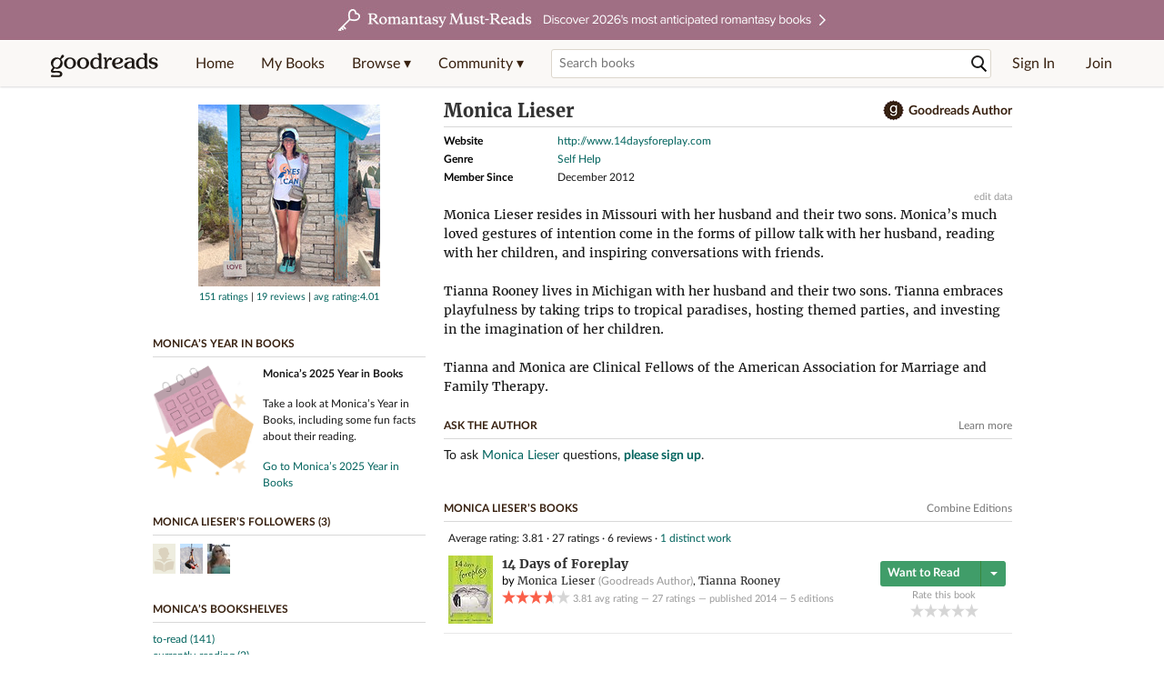

--- FILE ---
content_type: text/html; charset=utf-8
request_url: https://www.goodreads.com/author/show/7911734.Monica_Lieser
body_size: 31377
content:
<!DOCTYPE html>
<html class="desktop withSiteHeaderTopFullImage
">
<head prefix="og: http://ogp.me/ns# fb: http://ogp.me/ns/fb# good_reads: http://ogp.me/ns/fb/good_reads#">
  <title>Monica Lieser (Author of 14 Days of Foreplay)</title>

<meta content='Monica Lieser resides in Missouri with her husband and their two sons. Monica’s much loved gestures of intention come in the forms of pillow talk with he...' name='description'>
<meta content='telephone=no' name='format-detection'>
<link href='https://www.goodreads.com/author/show/7911734.Monica_Lieser' rel='canonical'>
  <!-- OPEN GRAPH-->
  <meta content='2415071772' property='fb:app_id'>
<meta content='books.author' property='og:type'>
<meta content='Monica Lieser' property='og:title'>
<meta content='Author of 14 Days of Foreplay' property='og:description'>
<meta content='https://images.gr-assets.com/authors/1769035683p8/7911734.jpg' property='og:image'>
<meta content='https://www.goodreads.com/author/show/7911734.Monica_Lieser' property='og:url'>
<meta content='https://www.goodreads.com/book/show/20944131-14-days-of-foreplay' property='books:book'>


  <meta itemprop="image" content="https://images.gr-assets.com/authors/1769035683p5/7911734.jpg">




    <script type="text/javascript"> var ue_t0=window.ue_t0||+new Date();
 </script>
  <script type="text/javascript">
    var ue_mid = "A1PQBFHBHS6YH1";
    var ue_sn = "www.goodreads.com";
    var ue_furl = "fls-na.amazon.com";
    var ue_sid = "645-0335775-1676456";
    var ue_id = "MMHF85W6NJBZJ04K9MEX";

    (function(e){var c=e;var a=c.ue||{};a.main_scope="mainscopecsm";a.q=[];a.t0=c.ue_t0||+new Date();a.d=g;function g(h){return +new Date()-(h?0:a.t0)}function d(h){return function(){a.q.push({n:h,a:arguments,t:a.d()})}}function b(m,l,h,j,i){var k={m:m,f:l,l:h,c:""+j,err:i,fromOnError:1,args:arguments};c.ueLogError(k);return false}b.skipTrace=1;e.onerror=b;function f(){c.uex("ld")}if(e.addEventListener){e.addEventListener("load",f,false)}else{if(e.attachEvent){e.attachEvent("onload",f)}}a.tag=d("tag");a.log=d("log");a.reset=d("rst");c.ue_csm=c;c.ue=a;c.ueLogError=d("err");c.ues=d("ues");c.uet=d("uet");c.uex=d("uex");c.uet("ue")})(window);(function(e,d){var a=e.ue||{};function c(g){if(!g){return}var f=d.head||d.getElementsByTagName("head")[0]||d.documentElement,h=d.createElement("script");h.async="async";h.src=g;f.insertBefore(h,f.firstChild)}function b(){var k=e.ue_cdn||"m.media-amazon.com",g=e.ue_cdns||"m.media-amazon.com",j="/images/G/01/csminstrumentation/",h=e.ue_file||"ue-full-11e51f253e8ad9d145f4ed644b40f692._V1_.js",f,i;if(h.indexOf("NSTRUMENTATION_FIL")>=0){return}if("ue_https" in e){f=e.ue_https}else{f=e.location&&e.location.protocol=="https:"?1:0}i=f?"https://":"http://";i+=f?g:k;i+=j;i+=h;c(i)}if(!e.ue_inline){if(a.loadUEFull){a.loadUEFull()}else{b()}}a.uels=c;e.ue=a})(window,document);

    if (window.ue && window.ue.tag) { window.ue.tag('author:show:signed_out', ue.main_scope);window.ue.tag('author:show:signed_out:desktop', ue.main_scope); }
  </script>

  <!-- * Copied from https://info.analytics.a2z.com/#/docs/data_collection/csa/onboard */ -->
<script>
  //<![CDATA[
    !function(){function n(n,t){var r=i(n);return t&&(r=r("instance",t)),r}var r=[],c=0,i=function(t){return function(){var n=c++;return r.push([t,[].slice.call(arguments,0),n,{time:Date.now()}]),i(n)}};n._s=r,this.csa=n}();
    
    if (window.csa) {
      window.csa("Config", {
        "Application": "GoodreadsMonolith",
        "Events.SushiEndpoint": "https://unagi.amazon.com/1/events/com.amazon.csm.csa.prod",
        "Events.Namespace": "csa",
        "CacheDetection.RequestID": "MMHF85W6NJBZJ04K9MEX",
        "ObfuscatedMarketplaceId": "A1PQBFHBHS6YH1"
      });
    
      window.csa("Events")("setEntity", {
        session: { id: "645-0335775-1676456" },
        page: {requestId: "MMHF85W6NJBZJ04K9MEX", meaningful: "interactive"}
      });
    }
    
    var e = document.createElement("script"); e.src = "https://m.media-amazon.com/images/I/41mrkPcyPwL.js"; document.head.appendChild(e);
  //]]>
</script>


          <script type="text/javascript">
        if (window.Mobvious === undefined) {
          window.Mobvious = {};
        }
        window.Mobvious.device_type = 'desktop';
        </script>


  
<script src="https://s.gr-assets.com/assets/webfontloader-f0d95107f593df01d332dddc54e598cb.js"></script>
<script>
//<![CDATA[

  WebFont.load({
    classes: false,
    custom: {
      families: ["Lato:n4,n7,i4", "Merriweather:n4,n7,i4"],
      urls: ["https://s.gr-assets.com/assets/gr/fonts-cf24b9fb9a07049b1cf20d385104c1a8.css"]
    }
  });

//]]>
</script>

  <link rel="stylesheet" media="all" href="https://s.gr-assets.com/assets/goodreads-dbae0a4aacf2920f43b7053e28e08b75.css" />

  <style type="text/css" media="screen">
  .dataTitle {
    color: black;
    font-weight: bold;
    width: 20%;
    float: left;
    margin: 1px 0px;
  }
  .dataItem {
    float: left;
    width: 75%;
    margin: 1px 0px;
  }

  .bigGreyBox {
    width: 100%;
  }
</style>


  <link rel="stylesheet" media="screen" href="https://s.gr-assets.com/assets/common_images-52bf53648cedebbe6988969ad4c628e3.css" />

  <script type="text/javascript">
    window.CKEDITOR_BASEPATH = 'https://s.gr-assets.com/assets/ckeditor/';
  </script>

  <script src="https://s.gr-assets.com/assets/desktop/libraries-c07ee2e4be9ade4a64546b3ec60b523b.js"></script>
  <script src="https://s.gr-assets.com/assets/application-8fecfbed85cd679be5d43c74ec00ed1c.js"></script>

    <script>
  //<![CDATA[
    var gptAdSlots = gptAdSlots || [];
    var googletag = googletag || {};
    googletag.cmd = googletag.cmd || [];
    (function() {
      var gads = document.createElement("script");
      gads.async = true;
      gads.type = "text/javascript";
      var useSSL = "https:" == document.location.protocol;
      gads.src = (useSSL ? "https:" : "http:") +
      "//securepubads.g.doubleclick.net/tag/js/gpt.js";
      var node = document.getElementsByTagName("script")[0];
      node.parentNode.insertBefore(gads, node);
    })();
    // page settings
  //]]>
</script>
<script>
  //<![CDATA[
    googletag.cmd.push(function() {
      googletag.pubads().setTargeting("sid", "osid.41fb742be264329816920615b6f5dc2d");
    googletag.pubads().setTargeting("grsession", "osid.41fb742be264329816920615b6f5dc2d");
    googletag.pubads().setTargeting("surface", "desktop");
    googletag.pubads().setTargeting("signedin", "false");
    googletag.pubads().setTargeting("gr_author", "false");
    googletag.pubads().setTargeting("author", [7911734]);
    googletag.pubads().setTargeting("shelf", ["erotic","personal","mademelaughbooks","adultreads","sexual","learninginspiration","goodreadwins","grgiveawayentry","ownedunread","fp","purchasedtoread","lookingforatbooksales"]);
    googletag.pubads().setTargeting("tags", ["50626"]);
    googletag.pubads().setTargeting("gtargeting", "1");
    googletag.pubads().setTargeting("resource", "Author_7911734");
      googletag.pubads().enableAsyncRendering();
      googletag.pubads().enableSingleRequest();
      googletag.pubads().collapseEmptyDivs(true);
      googletag.pubads().disableInitialLoad();
      googletag.enableServices();
    });
  //]]>
</script>
<script>
  //<![CDATA[
    ! function(a9, a, p, s, t, A, g) {
      if (a[a9]) return;
    
      function q(c, r) {
        a[a9]._Q.push([c, r])
      }
      a[a9] = {
      init: function() {
        q("i", arguments)
      },
      fetchBids: function() {
        q("f", arguments)
      },
      setDisplayBids: function() {},
        _Q: []
      };
      A = p.createElement(s);
      A.async = !0;
      A.src = t;
      g = p.getElementsByTagName(s)[0];
      g.parentNode.insertBefore(A, g)
    }("apstag", window, document, "script", "//c.amazon-adsystem.com/aax2/apstag.js");
    
    apstag.init({
      pubID: '3211', adServer: 'googletag', bidTimeout: 4e3, deals: true, params: { aps_privacy: '1YN' }
    });
  //]]>
</script>



  <meta name="csrf-param" content="authenticity_token" />
<meta name="csrf-token" content="rZdt6YX7ODezYCmkX7EhnVPd5sZ8Wg07/O2En7W/lOA+eOZXIKAWfmyRuDcbqrXI1Avs6XcUjf3I9uzcvct1pg==" />

  <meta name="request-id" content="MMHF85W6NJBZJ04K9MEX" />

    <script src="https://s.gr-assets.com/assets/react_client_side/external_dependencies-ebf499aa1f.js" defer="defer"></script>
<script src="https://s.gr-assets.com/assets/react_client_side/site_header-30df57490b.js" defer="defer"></script>
<script src="https://s.gr-assets.com/assets/react_client_side/custom_react_ujs-b1220d5e0a4820e90b905c302fc5cb52.js" defer="defer"></script>


    <script type="text/javascript" charset="utf-8">
    Event.observe(window, 'load', function() {
      $$('.authorBlogPost .body img').each(function(img) {
        img.scaleToMaxWidth(385);
      });

      var hash = window.location.hash.substring(1);
      var showBlogFormLink = document.getElementById('show_external_blog_form');
      if (hash === 'blog' && showBlogFormLink) {
        showBlogFormLink.click();
      }

    });
  </script>
<script>
  //<![CDATA[
    $grfb.init.done(function() {
      if (this.auth.status === "not_authorized") {
        // logged into Facebook user but not a GR app user; show FB button
        $j("#generalRegPrompt").hide();
      } else {
        $j("#facebookRegPrompt").hide();
      }
      $j("#connectPrompt").show();
    });
  //]]>
</script>


  <link rel="alternate" type="application/atom+xml" title="Bookshelves" href="https://www.goodreads.com/review/list_rss/15338200" />
  <link rel="alternate" type="application/atom+xml" title="Monica's Updates" href="https://www.goodreads.com/user/updates_rss/15338200" />
      <link rel="alternate" type="application/rss+xml" title="Monica's Updates" href="https://www.goodreads.com/user/updates_rss/15338200?v=as" />


  <link rel="search" type="application/opensearchdescription+xml" href="/opensearch.xml" title="Goodreads">

    <meta name="description" content="Monica Lieser resides in Missouri with her husband and their two sons. Monica’s much loved gestures of intention come in the forms of pillow talk with he...">


  <meta content='summary' name='twitter:card'>
<meta content='@goodreads' name='twitter:site'>
<meta content='Monica Lieser (Author of 14 Days of Foreplay)' name='twitter:title'>
<meta content='Monica Lieser resides in Missouri with her husband and their two sons. Monica’s much loved gestures of intention come in the forms of pillow talk with he...' name='twitter:description'>


  <meta name="verify-v1" content="cEf8XOH0pulh1aYQeZ1gkXHsQ3dMPSyIGGYqmF53690=">
  <meta name="google-site-verification" content="PfFjeZ9OK1RrUrKlmAPn_iZJ_vgHaZO1YQ-QlG2VsJs" />
  <meta name="apple-itunes-app" content="app-id=355833469">
</head>


<body class="">
<div data-react-class="ReactComponents.StoresInitializer" data-react-props="{}"><noscript data-reactid=".14zkbrqijgo" data-react-checksum="-1111879246"></noscript></div>

<script src="https://s.gr-assets.com/assets/fb_dep_form-e2e4a0d9dc062011458143c32b2d789b.js"></script>

<div class="content" id="bodycontainer" style="">
    <script>
  //<![CDATA[
    var initializeGrfb = function() {
      $grfb.initialize({
        appId: "2415071772"
      });
    };
    if (typeof $grfb !== "undefined") {
      initializeGrfb();
    } else {
      window.addEventListener("DOMContentLoaded", function() {
        if (typeof $grfb !== "undefined") {
          initializeGrfb();
        }
      });
    }
  //]]>
</script>

<script>
  //<![CDATA[
    function loadScript(url, callback) {
      var script = document.createElement("script");
      script.type = "text/javascript";
    
      if (script.readyState) {  //Internet Explorer
          script.onreadystatechange = function() {
            if (script.readyState == "loaded" ||
                    script.readyState == "complete") {
              script.onreadystatechange = null;
              callback();
            }
          };
      } else {  //Other browsers
        script.onload = function() {
          callback();
        };
      }
    
      script.src = url;
      document.getElementsByTagName("head")[0].appendChild(script);
    }
    
    function initAppleId() {
      AppleID.auth.init({
        clientId : 'com.goodreads.app', 
        scope : 'name email',
        redirectURI: 'https://www.goodreads.com/apple_users/sign_in_with_apple_web',
        state: 'apple_oauth_state_47416b45-b7e1-4dc8-b8c8-29d6b9bbd9b5'
      });
    }
    
    var initializeSiwa = function() {
      var APPLE_SIGN_IN_JS_URL =  "https://appleid.cdn-apple.com/appleauth/static/jsapi/appleid/1/en_US/appleid.auth.js"
      loadScript(APPLE_SIGN_IN_JS_URL, initAppleId);
    };
    if (typeof AppleID !== "undefined") {
      initAppleId();
    } else {
      initializeSiwa();
    }
  //]]>
</script>

<div class='siteHeader'>
<div data-react-class="ReactComponents.HeaderStoreConnector" data-react-props="{&quot;myBooksUrl&quot;:&quot;/review/list?ref=nav_mybooks&quot;,&quot;browseUrl&quot;:&quot;/book?ref=nav_brws&quot;,&quot;recommendationsUrl&quot;:&quot;/recommendations?ref=nav_brws_recs&quot;,&quot;choiceAwardsUrl&quot;:&quot;/choiceawards?ref=nav_brws_gca&quot;,&quot;genresIndexUrl&quot;:&quot;/genres?ref=nav_brws_genres&quot;,&quot;giveawayUrl&quot;:&quot;/giveaway?ref=nav_brws_giveaways&quot;,&quot;exploreUrl&quot;:&quot;/book?ref=nav_brws_explore&quot;,&quot;homeUrl&quot;:&quot;/?ref=nav_home&quot;,&quot;listUrl&quot;:&quot;/list?ref=nav_brws_lists&quot;,&quot;newsUrl&quot;:&quot;/news?ref=nav_brws_news&quot;,&quot;communityUrl&quot;:&quot;/group?ref=nav_comm&quot;,&quot;groupsUrl&quot;:&quot;/group?ref=nav_comm_groups&quot;,&quot;quotesUrl&quot;:&quot;/quotes?ref=nav_comm_quotes&quot;,&quot;featuredAskAuthorUrl&quot;:&quot;/ask_the_author?ref=nav_comm_askauthor&quot;,&quot;autocompleteUrl&quot;:&quot;/book/auto_complete&quot;,&quot;defaultLogoActionUrl&quot;:&quot;/&quot;,&quot;topFullImage&quot;:{&quot;clickthroughUrl&quot;:&quot;https://www.goodreads.com/blog/show/3052?ref=topromantasy_eb&quot;,&quot;altText&quot;:&quot;&quot;,&quot;backgroundColor&quot;:&quot;#A16F83&quot;,&quot;xs&quot;:{&quot;1x&quot;:&quot;https://i.gr-assets.com/images/S/compressed.photo.goodreads.com/siteheaderbannerimages/1768936408i/647.jpg&quot;,&quot;2x&quot;:&quot;https://i.gr-assets.com/images/S/compressed.photo.goodreads.com/siteheaderbannerimages/1768936413i/648.jpg&quot;},&quot;md&quot;:{&quot;1x&quot;:&quot;https://i.gr-assets.com/images/S/compressed.photo.goodreads.com/siteheaderbannerimages/1768936398i/645.jpg&quot;,&quot;2x&quot;:&quot;https://i.gr-assets.com/images/S/compressed.photo.goodreads.com/siteheaderbannerimages/1768936403i/646.jpg&quot;}},&quot;logo&quot;:{&quot;clickthroughUrl&quot;:&quot;/&quot;,&quot;altText&quot;:&quot;Goodreads Home&quot;},&quot;searchPath&quot;:&quot;/search&quot;,&quot;newReleasesUrl&quot;:&quot;/book/popular_by_date/2026/1?ref=nav_brws_newrels&quot;,&quot;signInUrl&quot;:&quot;/user/sign_in&quot;,&quot;signUpUrl&quot;:&quot;/user/sign_up&quot;,&quot;signInWithReturnUrl&quot;:true,&quot;deployServices&quot;:[],&quot;defaultLogoAltText&quot;:&quot;Goodreads Home&quot;,&quot;mobviousDeviceType&quot;:&quot;desktop&quot;}"><header data-reactid=".242xsunn7p8" data-react-checksum="-1276655055"><div class="siteHeader__topFullImageContainer" style="background-color:#A16F83;" data-reactid=".242xsunn7p8.0"><a class="siteHeader__topFullImageLink" href="https://www.goodreads.com/blog/show/3052?ref=topromantasy_eb" data-reactid=".242xsunn7p8.0.0"><picture data-reactid=".242xsunn7p8.0.0.0"><source media="(min-width: 768px)" srcset="https://i.gr-assets.com/images/S/compressed.photo.goodreads.com/siteheaderbannerimages/1768936398i/645.jpg 1x, https://i.gr-assets.com/images/S/compressed.photo.goodreads.com/siteheaderbannerimages/1768936403i/646.jpg 2x" data-reactid=".242xsunn7p8.0.0.0.0"/><img alt="" class="siteHeader__topFullImage" src="https://i.gr-assets.com/images/S/compressed.photo.goodreads.com/siteheaderbannerimages/1768936408i/647.jpg" srcset="https://i.gr-assets.com/images/S/compressed.photo.goodreads.com/siteheaderbannerimages/1768936413i/648.jpg 2x" data-reactid=".242xsunn7p8.0.0.0.1"/></picture></a></div><div class="siteHeader__topLine gr-box gr-box--withShadow" data-reactid=".242xsunn7p8.1"><div class="siteHeader__contents" data-reactid=".242xsunn7p8.1.0"><div class="siteHeader__topLevelItem siteHeader__topLevelItem--searchIcon" data-reactid=".242xsunn7p8.1.0.0"><button class="siteHeader__searchIcon gr-iconButton" aria-label="Toggle search" type="button" data-ux-click="true" data-reactid=".242xsunn7p8.1.0.0.0"></button></div><a href="/" class="siteHeader__logo" aria-label="Goodreads Home" title="Goodreads Home" data-reactid=".242xsunn7p8.1.0.1"></a><nav class="siteHeader__primaryNavInline" data-reactid=".242xsunn7p8.1.0.2"><ul role="menu" class="siteHeader__menuList" data-reactid=".242xsunn7p8.1.0.2.0"><li class="siteHeader__topLevelItem siteHeader__topLevelItem--home" data-reactid=".242xsunn7p8.1.0.2.0.0"><a href="/?ref=nav_home" class="siteHeader__topLevelLink" data-reactid=".242xsunn7p8.1.0.2.0.0.0">Home</a></li><li class="siteHeader__topLevelItem" data-reactid=".242xsunn7p8.1.0.2.0.1"><a href="/review/list?ref=nav_mybooks" class="siteHeader__topLevelLink" data-reactid=".242xsunn7p8.1.0.2.0.1.0">My Books</a></li><li class="siteHeader__topLevelItem" data-reactid=".242xsunn7p8.1.0.2.0.2"><div class="primaryNavMenu primaryNavMenu--siteHeaderBrowseMenu ignore-react-onclickoutside" data-reactid=".242xsunn7p8.1.0.2.0.2.0"><a class="primaryNavMenu__trigger primaryNavMenu__trigger--siteHeaderBrowseMenu" href="/book?ref=nav_brws" role="button" aria-haspopup="true" aria-expanded="false" data-ux-click="true" data-reactid=".242xsunn7p8.1.0.2.0.2.0.0"><span data-reactid=".242xsunn7p8.1.0.2.0.2.0.0.0">Browse ▾</span></a><div class="primaryNavMenu__menu gr-box gr-box--withShadowLarge wide" role="menu" data-reactid=".242xsunn7p8.1.0.2.0.2.0.1"><div class="siteHeader__browseMenuDropdown" data-reactid=".242xsunn7p8.1.0.2.0.2.0.1.0"><ul class="siteHeader__subNav" data-reactid=".242xsunn7p8.1.0.2.0.2.0.1.0.0"><li role="menuitem Recommendations" class="menuLink" aria-label="Recommendations" data-reactid=".242xsunn7p8.1.0.2.0.2.0.1.0.0.0"><a href="/recommendations?ref=nav_brws_recs" class="siteHeader__subNavLink" data-reactid=".242xsunn7p8.1.0.2.0.2.0.1.0.0.0.0">Recommendations</a></li><li role="menuitem Choice Awards" class="menuLink" aria-label="Choice Awards" data-reactid=".242xsunn7p8.1.0.2.0.2.0.1.0.0.1"><a href="/choiceawards?ref=nav_brws_gca" class="siteHeader__subNavLink" data-reactid=".242xsunn7p8.1.0.2.0.2.0.1.0.0.1.0">Choice Awards</a></li><li role="menuitem Genres" class="menuLink" aria-label="Genres" data-reactid=".242xsunn7p8.1.0.2.0.2.0.1.0.0.2"><a href="/genres?ref=nav_brws_genres" class="siteHeader__subNavLink siteHeader__subNavLink--genresIndex" data-reactid=".242xsunn7p8.1.0.2.0.2.0.1.0.0.2.0">Genres</a></li><li role="menuitem Giveaways" class="menuLink" aria-label="Giveaways" data-reactid=".242xsunn7p8.1.0.2.0.2.0.1.0.0.3"><a href="/giveaway?ref=nav_brws_giveaways" class="siteHeader__subNavLink" data-reactid=".242xsunn7p8.1.0.2.0.2.0.1.0.0.3.0">Giveaways</a></li><li role="menuitem New Releases" class="menuLink" aria-label="New Releases" data-reactid=".242xsunn7p8.1.0.2.0.2.0.1.0.0.4"><a href="/book/popular_by_date/2026/1?ref=nav_brws_newrels" class="siteHeader__subNavLink" data-reactid=".242xsunn7p8.1.0.2.0.2.0.1.0.0.4.0">New Releases</a></li><li role="menuitem Lists" class="menuLink" aria-label="Lists" data-reactid=".242xsunn7p8.1.0.2.0.2.0.1.0.0.5"><a href="/list?ref=nav_brws_lists" class="siteHeader__subNavLink" data-reactid=".242xsunn7p8.1.0.2.0.2.0.1.0.0.5.0">Lists</a></li><li role="menuitem Explore" class="menuLink" aria-label="Explore" data-reactid=".242xsunn7p8.1.0.2.0.2.0.1.0.0.6"><a href="/book?ref=nav_brws_explore" class="siteHeader__subNavLink" data-reactid=".242xsunn7p8.1.0.2.0.2.0.1.0.0.6.0">Explore</a></li><li role="menuitem News &amp; Interviews" class="menuLink" aria-label="News &amp; Interviews" data-reactid=".242xsunn7p8.1.0.2.0.2.0.1.0.0.7"><a href="/news?ref=nav_brws_news" class="siteHeader__subNavLink" data-reactid=".242xsunn7p8.1.0.2.0.2.0.1.0.0.7.0">News &amp; Interviews</a></li></ul><div class="siteHeader__spotlight siteHeader__spotlight--withoutSubMenu" data-reactid=".242xsunn7p8.1.0.2.0.2.0.1.0.1"><div class="genreListContainer" data-reactid=".242xsunn7p8.1.0.2.0.2.0.1.0.1.0"><div class="siteHeader__heading siteHeader__title" data-reactid=".242xsunn7p8.1.0.2.0.2.0.1.0.1.0.0">Genres</div><ul class="genreList" data-reactid=".242xsunn7p8.1.0.2.0.2.0.1.0.1.0.1:$genreList0"><li role="menuitem" class="genreList__genre" data-reactid=".242xsunn7p8.1.0.2.0.2.0.1.0.1.0.1:$genreList0.0:$Art"><a href="/genres/art" class="genreList__genreLink gr-hyperlink gr-hyperlink--naked" data-reactid=".242xsunn7p8.1.0.2.0.2.0.1.0.1.0.1:$genreList0.0:$Art.0">Art</a></li><li role="menuitem" class="genreList__genre" data-reactid=".242xsunn7p8.1.0.2.0.2.0.1.0.1.0.1:$genreList0.0:$Biography"><a href="/genres/biography" class="genreList__genreLink gr-hyperlink gr-hyperlink--naked" data-reactid=".242xsunn7p8.1.0.2.0.2.0.1.0.1.0.1:$genreList0.0:$Biography.0">Biography</a></li><li role="menuitem" class="genreList__genre" data-reactid=".242xsunn7p8.1.0.2.0.2.0.1.0.1.0.1:$genreList0.0:$Business"><a href="/genres/business" class="genreList__genreLink gr-hyperlink gr-hyperlink--naked" data-reactid=".242xsunn7p8.1.0.2.0.2.0.1.0.1.0.1:$genreList0.0:$Business.0">Business</a></li><li role="menuitem" class="genreList__genre" data-reactid=".242xsunn7p8.1.0.2.0.2.0.1.0.1.0.1:$genreList0.0:$Children&#x27;s"><a href="/genres/children-s" class="genreList__genreLink gr-hyperlink gr-hyperlink--naked" data-reactid=".242xsunn7p8.1.0.2.0.2.0.1.0.1.0.1:$genreList0.0:$Children&#x27;s.0">Children&#x27;s</a></li><li role="menuitem" class="genreList__genre" data-reactid=".242xsunn7p8.1.0.2.0.2.0.1.0.1.0.1:$genreList0.0:$Christian"><a href="/genres/christian" class="genreList__genreLink gr-hyperlink gr-hyperlink--naked" data-reactid=".242xsunn7p8.1.0.2.0.2.0.1.0.1.0.1:$genreList0.0:$Christian.0">Christian</a></li><li role="menuitem" class="genreList__genre" data-reactid=".242xsunn7p8.1.0.2.0.2.0.1.0.1.0.1:$genreList0.0:$Classics"><a href="/genres/classics" class="genreList__genreLink gr-hyperlink gr-hyperlink--naked" data-reactid=".242xsunn7p8.1.0.2.0.2.0.1.0.1.0.1:$genreList0.0:$Classics.0">Classics</a></li><li role="menuitem" class="genreList__genre" data-reactid=".242xsunn7p8.1.0.2.0.2.0.1.0.1.0.1:$genreList0.0:$Comics"><a href="/genres/comics" class="genreList__genreLink gr-hyperlink gr-hyperlink--naked" data-reactid=".242xsunn7p8.1.0.2.0.2.0.1.0.1.0.1:$genreList0.0:$Comics.0">Comics</a></li><li role="menuitem" class="genreList__genre" data-reactid=".242xsunn7p8.1.0.2.0.2.0.1.0.1.0.1:$genreList0.0:$Cookbooks"><a href="/genres/cookbooks" class="genreList__genreLink gr-hyperlink gr-hyperlink--naked" data-reactid=".242xsunn7p8.1.0.2.0.2.0.1.0.1.0.1:$genreList0.0:$Cookbooks.0">Cookbooks</a></li><li role="menuitem" class="genreList__genre" data-reactid=".242xsunn7p8.1.0.2.0.2.0.1.0.1.0.1:$genreList0.0:$Ebooks"><a href="/genres/ebooks" class="genreList__genreLink gr-hyperlink gr-hyperlink--naked" data-reactid=".242xsunn7p8.1.0.2.0.2.0.1.0.1.0.1:$genreList0.0:$Ebooks.0">Ebooks</a></li><li role="menuitem" class="genreList__genre" data-reactid=".242xsunn7p8.1.0.2.0.2.0.1.0.1.0.1:$genreList0.0:$Fantasy"><a href="/genres/fantasy" class="genreList__genreLink gr-hyperlink gr-hyperlink--naked" data-reactid=".242xsunn7p8.1.0.2.0.2.0.1.0.1.0.1:$genreList0.0:$Fantasy.0">Fantasy</a></li></ul><ul class="genreList" data-reactid=".242xsunn7p8.1.0.2.0.2.0.1.0.1.0.1:$genreList1"><li role="menuitem" class="genreList__genre" data-reactid=".242xsunn7p8.1.0.2.0.2.0.1.0.1.0.1:$genreList1.0:$Fiction"><a href="/genres/fiction" class="genreList__genreLink gr-hyperlink gr-hyperlink--naked" data-reactid=".242xsunn7p8.1.0.2.0.2.0.1.0.1.0.1:$genreList1.0:$Fiction.0">Fiction</a></li><li role="menuitem" class="genreList__genre" data-reactid=".242xsunn7p8.1.0.2.0.2.0.1.0.1.0.1:$genreList1.0:$Graphic Novels"><a href="/genres/graphic-novels" class="genreList__genreLink gr-hyperlink gr-hyperlink--naked" data-reactid=".242xsunn7p8.1.0.2.0.2.0.1.0.1.0.1:$genreList1.0:$Graphic Novels.0">Graphic Novels</a></li><li role="menuitem" class="genreList__genre" data-reactid=".242xsunn7p8.1.0.2.0.2.0.1.0.1.0.1:$genreList1.0:$Historical Fiction"><a href="/genres/historical-fiction" class="genreList__genreLink gr-hyperlink gr-hyperlink--naked" data-reactid=".242xsunn7p8.1.0.2.0.2.0.1.0.1.0.1:$genreList1.0:$Historical Fiction.0">Historical Fiction</a></li><li role="menuitem" class="genreList__genre" data-reactid=".242xsunn7p8.1.0.2.0.2.0.1.0.1.0.1:$genreList1.0:$History"><a href="/genres/history" class="genreList__genreLink gr-hyperlink gr-hyperlink--naked" data-reactid=".242xsunn7p8.1.0.2.0.2.0.1.0.1.0.1:$genreList1.0:$History.0">History</a></li><li role="menuitem" class="genreList__genre" data-reactid=".242xsunn7p8.1.0.2.0.2.0.1.0.1.0.1:$genreList1.0:$Horror"><a href="/genres/horror" class="genreList__genreLink gr-hyperlink gr-hyperlink--naked" data-reactid=".242xsunn7p8.1.0.2.0.2.0.1.0.1.0.1:$genreList1.0:$Horror.0">Horror</a></li><li role="menuitem" class="genreList__genre" data-reactid=".242xsunn7p8.1.0.2.0.2.0.1.0.1.0.1:$genreList1.0:$Memoir"><a href="/genres/memoir" class="genreList__genreLink gr-hyperlink gr-hyperlink--naked" data-reactid=".242xsunn7p8.1.0.2.0.2.0.1.0.1.0.1:$genreList1.0:$Memoir.0">Memoir</a></li><li role="menuitem" class="genreList__genre" data-reactid=".242xsunn7p8.1.0.2.0.2.0.1.0.1.0.1:$genreList1.0:$Music"><a href="/genres/music" class="genreList__genreLink gr-hyperlink gr-hyperlink--naked" data-reactid=".242xsunn7p8.1.0.2.0.2.0.1.0.1.0.1:$genreList1.0:$Music.0">Music</a></li><li role="menuitem" class="genreList__genre" data-reactid=".242xsunn7p8.1.0.2.0.2.0.1.0.1.0.1:$genreList1.0:$Mystery"><a href="/genres/mystery" class="genreList__genreLink gr-hyperlink gr-hyperlink--naked" data-reactid=".242xsunn7p8.1.0.2.0.2.0.1.0.1.0.1:$genreList1.0:$Mystery.0">Mystery</a></li><li role="menuitem" class="genreList__genre" data-reactid=".242xsunn7p8.1.0.2.0.2.0.1.0.1.0.1:$genreList1.0:$Nonfiction"><a href="/genres/non-fiction" class="genreList__genreLink gr-hyperlink gr-hyperlink--naked" data-reactid=".242xsunn7p8.1.0.2.0.2.0.1.0.1.0.1:$genreList1.0:$Nonfiction.0">Nonfiction</a></li><li role="menuitem" class="genreList__genre" data-reactid=".242xsunn7p8.1.0.2.0.2.0.1.0.1.0.1:$genreList1.0:$Poetry"><a href="/genres/poetry" class="genreList__genreLink gr-hyperlink gr-hyperlink--naked" data-reactid=".242xsunn7p8.1.0.2.0.2.0.1.0.1.0.1:$genreList1.0:$Poetry.0">Poetry</a></li></ul><ul class="genreList" data-reactid=".242xsunn7p8.1.0.2.0.2.0.1.0.1.0.1:$genreList2"><li role="menuitem" class="genreList__genre" data-reactid=".242xsunn7p8.1.0.2.0.2.0.1.0.1.0.1:$genreList2.0:$Psychology"><a href="/genres/psychology" class="genreList__genreLink gr-hyperlink gr-hyperlink--naked" data-reactid=".242xsunn7p8.1.0.2.0.2.0.1.0.1.0.1:$genreList2.0:$Psychology.0">Psychology</a></li><li role="menuitem" class="genreList__genre" data-reactid=".242xsunn7p8.1.0.2.0.2.0.1.0.1.0.1:$genreList2.0:$Romance"><a href="/genres/romance" class="genreList__genreLink gr-hyperlink gr-hyperlink--naked" data-reactid=".242xsunn7p8.1.0.2.0.2.0.1.0.1.0.1:$genreList2.0:$Romance.0">Romance</a></li><li role="menuitem" class="genreList__genre" data-reactid=".242xsunn7p8.1.0.2.0.2.0.1.0.1.0.1:$genreList2.0:$Science"><a href="/genres/science" class="genreList__genreLink gr-hyperlink gr-hyperlink--naked" data-reactid=".242xsunn7p8.1.0.2.0.2.0.1.0.1.0.1:$genreList2.0:$Science.0">Science</a></li><li role="menuitem" class="genreList__genre" data-reactid=".242xsunn7p8.1.0.2.0.2.0.1.0.1.0.1:$genreList2.0:$Science Fiction"><a href="/genres/science-fiction" class="genreList__genreLink gr-hyperlink gr-hyperlink--naked" data-reactid=".242xsunn7p8.1.0.2.0.2.0.1.0.1.0.1:$genreList2.0:$Science Fiction.0">Science Fiction</a></li><li role="menuitem" class="genreList__genre" data-reactid=".242xsunn7p8.1.0.2.0.2.0.1.0.1.0.1:$genreList2.0:$Self Help"><a href="/genres/self-help" class="genreList__genreLink gr-hyperlink gr-hyperlink--naked" data-reactid=".242xsunn7p8.1.0.2.0.2.0.1.0.1.0.1:$genreList2.0:$Self Help.0">Self Help</a></li><li role="menuitem" class="genreList__genre" data-reactid=".242xsunn7p8.1.0.2.0.2.0.1.0.1.0.1:$genreList2.0:$Sports"><a href="/genres/sports" class="genreList__genreLink gr-hyperlink gr-hyperlink--naked" data-reactid=".242xsunn7p8.1.0.2.0.2.0.1.0.1.0.1:$genreList2.0:$Sports.0">Sports</a></li><li role="menuitem" class="genreList__genre" data-reactid=".242xsunn7p8.1.0.2.0.2.0.1.0.1.0.1:$genreList2.0:$Thriller"><a href="/genres/thriller" class="genreList__genreLink gr-hyperlink gr-hyperlink--naked" data-reactid=".242xsunn7p8.1.0.2.0.2.0.1.0.1.0.1:$genreList2.0:$Thriller.0">Thriller</a></li><li role="menuitem" class="genreList__genre" data-reactid=".242xsunn7p8.1.0.2.0.2.0.1.0.1.0.1:$genreList2.0:$Travel"><a href="/genres/travel" class="genreList__genreLink gr-hyperlink gr-hyperlink--naked" data-reactid=".242xsunn7p8.1.0.2.0.2.0.1.0.1.0.1:$genreList2.0:$Travel.0">Travel</a></li><li role="menuitem" class="genreList__genre" data-reactid=".242xsunn7p8.1.0.2.0.2.0.1.0.1.0.1:$genreList2.0:$Young Adult"><a href="/genres/young-adult" class="genreList__genreLink gr-hyperlink gr-hyperlink--naked" data-reactid=".242xsunn7p8.1.0.2.0.2.0.1.0.1.0.1:$genreList2.0:$Young Adult.0">Young Adult</a></li><li role="menuitem" class="genreList__genre" data-reactid=".242xsunn7p8.1.0.2.0.2.0.1.0.1.0.1:$genreList2.1"><a href="/genres" class="genreList__genreLink gr-hyperlink gr-hyperlink--naked" data-reactid=".242xsunn7p8.1.0.2.0.2.0.1.0.1.0.1:$genreList2.1.0">More Genres</a></li></ul></div></div></div></div></div></li><li class="siteHeader__topLevelItem siteHeader__topLevelItem--community" data-reactid=".242xsunn7p8.1.0.2.0.3"><div class="primaryNavMenu ignore-react-onclickoutside" data-reactid=".242xsunn7p8.1.0.2.0.3.0"><a class="primaryNavMenu__trigger" href="/group?ref=nav_comm" role="button" aria-haspopup="true" aria-expanded="false" data-ux-click="true" data-reactid=".242xsunn7p8.1.0.2.0.3.0.0"><span data-reactid=".242xsunn7p8.1.0.2.0.3.0.0.0">Community ▾</span></a><div class="primaryNavMenu__menu gr-box gr-box--withShadowLarge" role="menu" data-reactid=".242xsunn7p8.1.0.2.0.3.0.1"><ul class="siteHeader__subNav" data-reactid=".242xsunn7p8.1.0.2.0.3.0.1.0"><li role="menuitem Groups" class="menuLink" aria-label="Groups" data-reactid=".242xsunn7p8.1.0.2.0.3.0.1.0.0"><a href="/group?ref=nav_comm_groups" class="siteHeader__subNavLink" data-reactid=".242xsunn7p8.1.0.2.0.3.0.1.0.0.0">Groups</a></li><li role="menuitem Quotes" class="menuLink" aria-label="Quotes" data-reactid=".242xsunn7p8.1.0.2.0.3.0.1.0.2"><a href="/quotes?ref=nav_comm_quotes" class="siteHeader__subNavLink" data-reactid=".242xsunn7p8.1.0.2.0.3.0.1.0.2.0">Quotes</a></li><li role="menuitem Ask the Author" class="menuLink" aria-label="Ask the Author" data-reactid=".242xsunn7p8.1.0.2.0.3.0.1.0.3"><a href="/ask_the_author?ref=nav_comm_askauthor" class="siteHeader__subNavLink" data-reactid=".242xsunn7p8.1.0.2.0.3.0.1.0.3.0">Ask the Author</a></li></ul></div></div></li></ul></nav><div accept-charset="UTF-8" class="searchBox searchBox--navbar" data-reactid=".242xsunn7p8.1.0.3"><form autocomplete="off" action="/search" class="searchBox__form" role="search" aria-label="Search for books to add to your shelves" data-reactid=".242xsunn7p8.1.0.3.0"><input class="searchBox__input searchBox__input--navbar" autocomplete="off" name="q" type="text" placeholder="Search books" aria-label="Search books" aria-controls="searchResults" data-reactid=".242xsunn7p8.1.0.3.0.0"/><input type="hidden" name="qid" value="" data-reactid=".242xsunn7p8.1.0.3.0.1"/><button type="submit" class="searchBox__icon--magnifyingGlass gr-iconButton searchBox__icon searchBox__icon--navbar" aria-label="Search" data-reactid=".242xsunn7p8.1.0.3.0.2"></button></form></div><ul class="siteHeader__personal" data-reactid=".242xsunn7p8.1.0.4"><li class="siteHeader__topLevelItem siteHeader__topLevelItem--signedOut" data-reactid=".242xsunn7p8.1.0.4.0"><a href="/user/sign_in?returnurl=undefined" rel="nofollow" class="siteHeader__topLevelLink" data-reactid=".242xsunn7p8.1.0.4.0.0">Sign In</a></li><li class="siteHeader__topLevelItem siteHeader__topLevelItem--signedOut" data-reactid=".242xsunn7p8.1.0.4.1"><a href="/user/sign_up" rel="nofollow" class="siteHeader__topLevelLink" data-reactid=".242xsunn7p8.1.0.4.1.0">Join</a></li></ul><div class="siteHeader__topLevelItem siteHeader__topLevelItem--signUp" data-reactid=".242xsunn7p8.1.0.5"><a href="/user/sign_up" class="gr-button gr-button--dark" rel="nofollow" data-reactid=".242xsunn7p8.1.0.5.0">Sign up</a></div><div class="modal modal--overlay modal--drawer" tabindex="0" data-reactid=".242xsunn7p8.1.0.7"><div data-reactid=".242xsunn7p8.1.0.7.0"><div class="modal__close" data-reactid=".242xsunn7p8.1.0.7.0.0"><button type="button" class="gr-iconButton" data-reactid=".242xsunn7p8.1.0.7.0.0.0"><img alt="Dismiss" src="//s.gr-assets.com/assets/gr/icons/icon_close_white-dbf4152deeef5bd3915d5d12210bf05f.svg" data-reactid=".242xsunn7p8.1.0.7.0.0.0.0"/></button></div><div class="modal__content" data-reactid=".242xsunn7p8.1.0.7.0.1"><div class="personalNavDrawer" data-reactid=".242xsunn7p8.1.0.7.0.1.0"><div class="personalNavDrawer__personalNavContainer" data-reactid=".242xsunn7p8.1.0.7.0.1.0.0"><noscript data-reactid=".242xsunn7p8.1.0.7.0.1.0.0.0"></noscript></div><div class="personalNavDrawer__profileAndLinksContainer" data-reactid=".242xsunn7p8.1.0.7.0.1.0.1"><div class="personalNavDrawer__profileContainer gr-mediaFlexbox gr-mediaFlexbox--alignItemsCenter" data-reactid=".242xsunn7p8.1.0.7.0.1.0.1.0"><div class="gr-mediaFlexbox__media" data-reactid=".242xsunn7p8.1.0.7.0.1.0.1.0.0"><img class="circularIcon circularIcon--large circularIcon--border" data-reactid=".242xsunn7p8.1.0.7.0.1.0.1.0.0.0"/></div><div class="gr-mediaFlexbox__desc" data-reactid=".242xsunn7p8.1.0.7.0.1.0.1.0.1"><a class="gr-hyperlink gr-hyperlink--bold" data-reactid=".242xsunn7p8.1.0.7.0.1.0.1.0.1.0"></a><div class="u-displayBlock" data-reactid=".242xsunn7p8.1.0.7.0.1.0.1.0.1.1"><a class="gr-hyperlink gr-hyperlink--naked" data-reactid=".242xsunn7p8.1.0.7.0.1.0.1.0.1.1.0">View profile</a></div></div></div><div class="personalNavDrawer__profileMenuContainer" data-reactid=".242xsunn7p8.1.0.7.0.1.0.1.1"><ul data-reactid=".242xsunn7p8.1.0.7.0.1.0.1.1.0"><li role="menuitem Profile" class="menuLink" aria-label="Profile" data-reactid=".242xsunn7p8.1.0.7.0.1.0.1.1.0.0"><span data-reactid=".242xsunn7p8.1.0.7.0.1.0.1.1.0.0.0"><a class="siteHeader__subNavLink" data-reactid=".242xsunn7p8.1.0.7.0.1.0.1.1.0.0.0.0">Profile</a></span></li><li role="menuitem Friends" class="menuLink" aria-label="Friends" data-reactid=".242xsunn7p8.1.0.7.0.1.0.1.1.0.3"><a class="siteHeader__subNavLink" data-reactid=".242xsunn7p8.1.0.7.0.1.0.1.1.0.3.0">Friends</a></li><li role="menuitem Groups" class="menuLink" aria-label="Groups" data-reactid=".242xsunn7p8.1.0.7.0.1.0.1.1.0.4"><span data-reactid=".242xsunn7p8.1.0.7.0.1.0.1.1.0.4.0"><a class="siteHeader__subNavLink" data-reactid=".242xsunn7p8.1.0.7.0.1.0.1.1.0.4.0.0"><span data-reactid=".242xsunn7p8.1.0.7.0.1.0.1.1.0.4.0.0.0">Groups</span></a></span></li><li role="menuitem Discussions" class="menuLink" aria-label="Discussions" data-reactid=".242xsunn7p8.1.0.7.0.1.0.1.1.0.5"><a class="siteHeader__subNavLink" data-reactid=".242xsunn7p8.1.0.7.0.1.0.1.1.0.5.0">Discussions</a></li><li role="menuitem Comments" class="menuLink" aria-label="Comments" data-reactid=".242xsunn7p8.1.0.7.0.1.0.1.1.0.6"><a class="siteHeader__subNavLink" data-reactid=".242xsunn7p8.1.0.7.0.1.0.1.1.0.6.0">Comments</a></li><li role="menuitem Reading Challenge" class="menuLink" aria-label="Reading Challenge" data-reactid=".242xsunn7p8.1.0.7.0.1.0.1.1.0.7"><a class="siteHeader__subNavLink" data-reactid=".242xsunn7p8.1.0.7.0.1.0.1.1.0.7.0">Reading Challenge</a></li><li role="menuitem Kindle Notes &amp; Highlights" class="menuLink" aria-label="Kindle Notes &amp; Highlights" data-reactid=".242xsunn7p8.1.0.7.0.1.0.1.1.0.8"><a class="siteHeader__subNavLink" data-reactid=".242xsunn7p8.1.0.7.0.1.0.1.1.0.8.0">Kindle Notes &amp; Highlights</a></li><li role="menuitem Quotes" class="menuLink" aria-label="Quotes" data-reactid=".242xsunn7p8.1.0.7.0.1.0.1.1.0.9"><a class="siteHeader__subNavLink" data-reactid=".242xsunn7p8.1.0.7.0.1.0.1.1.0.9.0">Quotes</a></li><li role="menuitem Favorite genres" class="menuLink" aria-label="Favorite genres" data-reactid=".242xsunn7p8.1.0.7.0.1.0.1.1.0.a"><a class="siteHeader__subNavLink" data-reactid=".242xsunn7p8.1.0.7.0.1.0.1.1.0.a.0">Favorite genres</a></li><li role="menuitem Friends&#x27; recommendations" class="menuLink" aria-label="Friends&#x27; recommendations" data-reactid=".242xsunn7p8.1.0.7.0.1.0.1.1.0.b"><span data-reactid=".242xsunn7p8.1.0.7.0.1.0.1.1.0.b.0"><a class="siteHeader__subNavLink" data-reactid=".242xsunn7p8.1.0.7.0.1.0.1.1.0.b.0.0"><span data-reactid=".242xsunn7p8.1.0.7.0.1.0.1.1.0.b.0.0.0">Friends’ recommendations</span></a></span></li><li role="menuitem Account settings" class="menuLink" aria-label="Account settings" data-reactid=".242xsunn7p8.1.0.7.0.1.0.1.1.0.c"><a class="siteHeader__subNavLink u-topGrayBorder" data-reactid=".242xsunn7p8.1.0.7.0.1.0.1.1.0.c.0">Account settings</a></li><li role="menuitem Help" class="menuLink" aria-label="Help" data-reactid=".242xsunn7p8.1.0.7.0.1.0.1.1.0.d"><a class="siteHeader__subNavLink" data-reactid=".242xsunn7p8.1.0.7.0.1.0.1.1.0.d.0">Help</a></li><li role="menuitem Sign out" class="menuLink" aria-label="Sign out" data-reactid=".242xsunn7p8.1.0.7.0.1.0.1.1.0.e"><a class="siteHeader__subNavLink" data-method="POST" data-reactid=".242xsunn7p8.1.0.7.0.1.0.1.1.0.e.0">Sign out</a></li></ul></div></div></div></div></div></div></div></div><div class="headroom-wrapper" data-reactid=".242xsunn7p8.2"><div style="position:relative;top:0;left:0;right:0;z-index:1;-webkit-transform:translateY(0);-ms-transform:translateY(0);transform:translateY(0);" class="headroom headroom--unfixed" data-reactid=".242xsunn7p8.2.0"><nav class="siteHeader__primaryNavSeparateLine gr-box gr-box--withShadow" data-reactid=".242xsunn7p8.2.0.0"><ul role="menu" class="siteHeader__menuList" data-reactid=".242xsunn7p8.2.0.0.0"><li class="siteHeader__topLevelItem siteHeader__topLevelItem--home" data-reactid=".242xsunn7p8.2.0.0.0.0"><a href="/?ref=nav_home" class="siteHeader__topLevelLink" data-reactid=".242xsunn7p8.2.0.0.0.0.0">Home</a></li><li class="siteHeader__topLevelItem" data-reactid=".242xsunn7p8.2.0.0.0.1"><a href="/review/list?ref=nav_mybooks" class="siteHeader__topLevelLink" data-reactid=".242xsunn7p8.2.0.0.0.1.0">My Books</a></li><li class="siteHeader__topLevelItem" data-reactid=".242xsunn7p8.2.0.0.0.2"><div class="primaryNavMenu primaryNavMenu--siteHeaderBrowseMenu ignore-react-onclickoutside" data-reactid=".242xsunn7p8.2.0.0.0.2.0"><a class="primaryNavMenu__trigger primaryNavMenu__trigger--siteHeaderBrowseMenu" href="/book?ref=nav_brws" role="button" aria-haspopup="true" aria-expanded="false" data-ux-click="true" data-reactid=".242xsunn7p8.2.0.0.0.2.0.0"><span data-reactid=".242xsunn7p8.2.0.0.0.2.0.0.0">Browse ▾</span></a><div class="primaryNavMenu__menu gr-box gr-box--withShadowLarge wide" role="menu" data-reactid=".242xsunn7p8.2.0.0.0.2.0.1"><div class="siteHeader__browseMenuDropdown" data-reactid=".242xsunn7p8.2.0.0.0.2.0.1.0"><ul class="siteHeader__subNav" data-reactid=".242xsunn7p8.2.0.0.0.2.0.1.0.0"><li role="menuitem Recommendations" class="menuLink" aria-label="Recommendations" data-reactid=".242xsunn7p8.2.0.0.0.2.0.1.0.0.0"><a href="/recommendations?ref=nav_brws_recs" class="siteHeader__subNavLink" data-reactid=".242xsunn7p8.2.0.0.0.2.0.1.0.0.0.0">Recommendations</a></li><li role="menuitem Choice Awards" class="menuLink" aria-label="Choice Awards" data-reactid=".242xsunn7p8.2.0.0.0.2.0.1.0.0.1"><a href="/choiceawards?ref=nav_brws_gca" class="siteHeader__subNavLink" data-reactid=".242xsunn7p8.2.0.0.0.2.0.1.0.0.1.0">Choice Awards</a></li><li role="menuitem Genres" class="menuLink" aria-label="Genres" data-reactid=".242xsunn7p8.2.0.0.0.2.0.1.0.0.2"><a href="/genres?ref=nav_brws_genres" class="siteHeader__subNavLink siteHeader__subNavLink--genresIndex" data-reactid=".242xsunn7p8.2.0.0.0.2.0.1.0.0.2.0">Genres</a></li><li role="menuitem Giveaways" class="menuLink" aria-label="Giveaways" data-reactid=".242xsunn7p8.2.0.0.0.2.0.1.0.0.3"><a href="/giveaway?ref=nav_brws_giveaways" class="siteHeader__subNavLink" data-reactid=".242xsunn7p8.2.0.0.0.2.0.1.0.0.3.0">Giveaways</a></li><li role="menuitem New Releases" class="menuLink" aria-label="New Releases" data-reactid=".242xsunn7p8.2.0.0.0.2.0.1.0.0.4"><a href="/book/popular_by_date/2026/1?ref=nav_brws_newrels" class="siteHeader__subNavLink" data-reactid=".242xsunn7p8.2.0.0.0.2.0.1.0.0.4.0">New Releases</a></li><li role="menuitem Lists" class="menuLink" aria-label="Lists" data-reactid=".242xsunn7p8.2.0.0.0.2.0.1.0.0.5"><a href="/list?ref=nav_brws_lists" class="siteHeader__subNavLink" data-reactid=".242xsunn7p8.2.0.0.0.2.0.1.0.0.5.0">Lists</a></li><li role="menuitem Explore" class="menuLink" aria-label="Explore" data-reactid=".242xsunn7p8.2.0.0.0.2.0.1.0.0.6"><a href="/book?ref=nav_brws_explore" class="siteHeader__subNavLink" data-reactid=".242xsunn7p8.2.0.0.0.2.0.1.0.0.6.0">Explore</a></li><li role="menuitem News &amp; Interviews" class="menuLink" aria-label="News &amp; Interviews" data-reactid=".242xsunn7p8.2.0.0.0.2.0.1.0.0.7"><a href="/news?ref=nav_brws_news" class="siteHeader__subNavLink" data-reactid=".242xsunn7p8.2.0.0.0.2.0.1.0.0.7.0">News &amp; Interviews</a></li></ul><div class="siteHeader__spotlight siteHeader__spotlight--withoutSubMenu" data-reactid=".242xsunn7p8.2.0.0.0.2.0.1.0.1"><div class="genreListContainer" data-reactid=".242xsunn7p8.2.0.0.0.2.0.1.0.1.0"><div class="siteHeader__heading siteHeader__title" data-reactid=".242xsunn7p8.2.0.0.0.2.0.1.0.1.0.0">Genres</div><ul class="genreList" data-reactid=".242xsunn7p8.2.0.0.0.2.0.1.0.1.0.1:$genreList0"><li role="menuitem" class="genreList__genre" data-reactid=".242xsunn7p8.2.0.0.0.2.0.1.0.1.0.1:$genreList0.0:$Art"><a href="/genres/art" class="genreList__genreLink gr-hyperlink gr-hyperlink--naked" data-reactid=".242xsunn7p8.2.0.0.0.2.0.1.0.1.0.1:$genreList0.0:$Art.0">Art</a></li><li role="menuitem" class="genreList__genre" data-reactid=".242xsunn7p8.2.0.0.0.2.0.1.0.1.0.1:$genreList0.0:$Biography"><a href="/genres/biography" class="genreList__genreLink gr-hyperlink gr-hyperlink--naked" data-reactid=".242xsunn7p8.2.0.0.0.2.0.1.0.1.0.1:$genreList0.0:$Biography.0">Biography</a></li><li role="menuitem" class="genreList__genre" data-reactid=".242xsunn7p8.2.0.0.0.2.0.1.0.1.0.1:$genreList0.0:$Business"><a href="/genres/business" class="genreList__genreLink gr-hyperlink gr-hyperlink--naked" data-reactid=".242xsunn7p8.2.0.0.0.2.0.1.0.1.0.1:$genreList0.0:$Business.0">Business</a></li><li role="menuitem" class="genreList__genre" data-reactid=".242xsunn7p8.2.0.0.0.2.0.1.0.1.0.1:$genreList0.0:$Children&#x27;s"><a href="/genres/children-s" class="genreList__genreLink gr-hyperlink gr-hyperlink--naked" data-reactid=".242xsunn7p8.2.0.0.0.2.0.1.0.1.0.1:$genreList0.0:$Children&#x27;s.0">Children&#x27;s</a></li><li role="menuitem" class="genreList__genre" data-reactid=".242xsunn7p8.2.0.0.0.2.0.1.0.1.0.1:$genreList0.0:$Christian"><a href="/genres/christian" class="genreList__genreLink gr-hyperlink gr-hyperlink--naked" data-reactid=".242xsunn7p8.2.0.0.0.2.0.1.0.1.0.1:$genreList0.0:$Christian.0">Christian</a></li><li role="menuitem" class="genreList__genre" data-reactid=".242xsunn7p8.2.0.0.0.2.0.1.0.1.0.1:$genreList0.0:$Classics"><a href="/genres/classics" class="genreList__genreLink gr-hyperlink gr-hyperlink--naked" data-reactid=".242xsunn7p8.2.0.0.0.2.0.1.0.1.0.1:$genreList0.0:$Classics.0">Classics</a></li><li role="menuitem" class="genreList__genre" data-reactid=".242xsunn7p8.2.0.0.0.2.0.1.0.1.0.1:$genreList0.0:$Comics"><a href="/genres/comics" class="genreList__genreLink gr-hyperlink gr-hyperlink--naked" data-reactid=".242xsunn7p8.2.0.0.0.2.0.1.0.1.0.1:$genreList0.0:$Comics.0">Comics</a></li><li role="menuitem" class="genreList__genre" data-reactid=".242xsunn7p8.2.0.0.0.2.0.1.0.1.0.1:$genreList0.0:$Cookbooks"><a href="/genres/cookbooks" class="genreList__genreLink gr-hyperlink gr-hyperlink--naked" data-reactid=".242xsunn7p8.2.0.0.0.2.0.1.0.1.0.1:$genreList0.0:$Cookbooks.0">Cookbooks</a></li><li role="menuitem" class="genreList__genre" data-reactid=".242xsunn7p8.2.0.0.0.2.0.1.0.1.0.1:$genreList0.0:$Ebooks"><a href="/genres/ebooks" class="genreList__genreLink gr-hyperlink gr-hyperlink--naked" data-reactid=".242xsunn7p8.2.0.0.0.2.0.1.0.1.0.1:$genreList0.0:$Ebooks.0">Ebooks</a></li><li role="menuitem" class="genreList__genre" data-reactid=".242xsunn7p8.2.0.0.0.2.0.1.0.1.0.1:$genreList0.0:$Fantasy"><a href="/genres/fantasy" class="genreList__genreLink gr-hyperlink gr-hyperlink--naked" data-reactid=".242xsunn7p8.2.0.0.0.2.0.1.0.1.0.1:$genreList0.0:$Fantasy.0">Fantasy</a></li></ul><ul class="genreList" data-reactid=".242xsunn7p8.2.0.0.0.2.0.1.0.1.0.1:$genreList1"><li role="menuitem" class="genreList__genre" data-reactid=".242xsunn7p8.2.0.0.0.2.0.1.0.1.0.1:$genreList1.0:$Fiction"><a href="/genres/fiction" class="genreList__genreLink gr-hyperlink gr-hyperlink--naked" data-reactid=".242xsunn7p8.2.0.0.0.2.0.1.0.1.0.1:$genreList1.0:$Fiction.0">Fiction</a></li><li role="menuitem" class="genreList__genre" data-reactid=".242xsunn7p8.2.0.0.0.2.0.1.0.1.0.1:$genreList1.0:$Graphic Novels"><a href="/genres/graphic-novels" class="genreList__genreLink gr-hyperlink gr-hyperlink--naked" data-reactid=".242xsunn7p8.2.0.0.0.2.0.1.0.1.0.1:$genreList1.0:$Graphic Novels.0">Graphic Novels</a></li><li role="menuitem" class="genreList__genre" data-reactid=".242xsunn7p8.2.0.0.0.2.0.1.0.1.0.1:$genreList1.0:$Historical Fiction"><a href="/genres/historical-fiction" class="genreList__genreLink gr-hyperlink gr-hyperlink--naked" data-reactid=".242xsunn7p8.2.0.0.0.2.0.1.0.1.0.1:$genreList1.0:$Historical Fiction.0">Historical Fiction</a></li><li role="menuitem" class="genreList__genre" data-reactid=".242xsunn7p8.2.0.0.0.2.0.1.0.1.0.1:$genreList1.0:$History"><a href="/genres/history" class="genreList__genreLink gr-hyperlink gr-hyperlink--naked" data-reactid=".242xsunn7p8.2.0.0.0.2.0.1.0.1.0.1:$genreList1.0:$History.0">History</a></li><li role="menuitem" class="genreList__genre" data-reactid=".242xsunn7p8.2.0.0.0.2.0.1.0.1.0.1:$genreList1.0:$Horror"><a href="/genres/horror" class="genreList__genreLink gr-hyperlink gr-hyperlink--naked" data-reactid=".242xsunn7p8.2.0.0.0.2.0.1.0.1.0.1:$genreList1.0:$Horror.0">Horror</a></li><li role="menuitem" class="genreList__genre" data-reactid=".242xsunn7p8.2.0.0.0.2.0.1.0.1.0.1:$genreList1.0:$Memoir"><a href="/genres/memoir" class="genreList__genreLink gr-hyperlink gr-hyperlink--naked" data-reactid=".242xsunn7p8.2.0.0.0.2.0.1.0.1.0.1:$genreList1.0:$Memoir.0">Memoir</a></li><li role="menuitem" class="genreList__genre" data-reactid=".242xsunn7p8.2.0.0.0.2.0.1.0.1.0.1:$genreList1.0:$Music"><a href="/genres/music" class="genreList__genreLink gr-hyperlink gr-hyperlink--naked" data-reactid=".242xsunn7p8.2.0.0.0.2.0.1.0.1.0.1:$genreList1.0:$Music.0">Music</a></li><li role="menuitem" class="genreList__genre" data-reactid=".242xsunn7p8.2.0.0.0.2.0.1.0.1.0.1:$genreList1.0:$Mystery"><a href="/genres/mystery" class="genreList__genreLink gr-hyperlink gr-hyperlink--naked" data-reactid=".242xsunn7p8.2.0.0.0.2.0.1.0.1.0.1:$genreList1.0:$Mystery.0">Mystery</a></li><li role="menuitem" class="genreList__genre" data-reactid=".242xsunn7p8.2.0.0.0.2.0.1.0.1.0.1:$genreList1.0:$Nonfiction"><a href="/genres/non-fiction" class="genreList__genreLink gr-hyperlink gr-hyperlink--naked" data-reactid=".242xsunn7p8.2.0.0.0.2.0.1.0.1.0.1:$genreList1.0:$Nonfiction.0">Nonfiction</a></li><li role="menuitem" class="genreList__genre" data-reactid=".242xsunn7p8.2.0.0.0.2.0.1.0.1.0.1:$genreList1.0:$Poetry"><a href="/genres/poetry" class="genreList__genreLink gr-hyperlink gr-hyperlink--naked" data-reactid=".242xsunn7p8.2.0.0.0.2.0.1.0.1.0.1:$genreList1.0:$Poetry.0">Poetry</a></li></ul><ul class="genreList" data-reactid=".242xsunn7p8.2.0.0.0.2.0.1.0.1.0.1:$genreList2"><li role="menuitem" class="genreList__genre" data-reactid=".242xsunn7p8.2.0.0.0.2.0.1.0.1.0.1:$genreList2.0:$Psychology"><a href="/genres/psychology" class="genreList__genreLink gr-hyperlink gr-hyperlink--naked" data-reactid=".242xsunn7p8.2.0.0.0.2.0.1.0.1.0.1:$genreList2.0:$Psychology.0">Psychology</a></li><li role="menuitem" class="genreList__genre" data-reactid=".242xsunn7p8.2.0.0.0.2.0.1.0.1.0.1:$genreList2.0:$Romance"><a href="/genres/romance" class="genreList__genreLink gr-hyperlink gr-hyperlink--naked" data-reactid=".242xsunn7p8.2.0.0.0.2.0.1.0.1.0.1:$genreList2.0:$Romance.0">Romance</a></li><li role="menuitem" class="genreList__genre" data-reactid=".242xsunn7p8.2.0.0.0.2.0.1.0.1.0.1:$genreList2.0:$Science"><a href="/genres/science" class="genreList__genreLink gr-hyperlink gr-hyperlink--naked" data-reactid=".242xsunn7p8.2.0.0.0.2.0.1.0.1.0.1:$genreList2.0:$Science.0">Science</a></li><li role="menuitem" class="genreList__genre" data-reactid=".242xsunn7p8.2.0.0.0.2.0.1.0.1.0.1:$genreList2.0:$Science Fiction"><a href="/genres/science-fiction" class="genreList__genreLink gr-hyperlink gr-hyperlink--naked" data-reactid=".242xsunn7p8.2.0.0.0.2.0.1.0.1.0.1:$genreList2.0:$Science Fiction.0">Science Fiction</a></li><li role="menuitem" class="genreList__genre" data-reactid=".242xsunn7p8.2.0.0.0.2.0.1.0.1.0.1:$genreList2.0:$Self Help"><a href="/genres/self-help" class="genreList__genreLink gr-hyperlink gr-hyperlink--naked" data-reactid=".242xsunn7p8.2.0.0.0.2.0.1.0.1.0.1:$genreList2.0:$Self Help.0">Self Help</a></li><li role="menuitem" class="genreList__genre" data-reactid=".242xsunn7p8.2.0.0.0.2.0.1.0.1.0.1:$genreList2.0:$Sports"><a href="/genres/sports" class="genreList__genreLink gr-hyperlink gr-hyperlink--naked" data-reactid=".242xsunn7p8.2.0.0.0.2.0.1.0.1.0.1:$genreList2.0:$Sports.0">Sports</a></li><li role="menuitem" class="genreList__genre" data-reactid=".242xsunn7p8.2.0.0.0.2.0.1.0.1.0.1:$genreList2.0:$Thriller"><a href="/genres/thriller" class="genreList__genreLink gr-hyperlink gr-hyperlink--naked" data-reactid=".242xsunn7p8.2.0.0.0.2.0.1.0.1.0.1:$genreList2.0:$Thriller.0">Thriller</a></li><li role="menuitem" class="genreList__genre" data-reactid=".242xsunn7p8.2.0.0.0.2.0.1.0.1.0.1:$genreList2.0:$Travel"><a href="/genres/travel" class="genreList__genreLink gr-hyperlink gr-hyperlink--naked" data-reactid=".242xsunn7p8.2.0.0.0.2.0.1.0.1.0.1:$genreList2.0:$Travel.0">Travel</a></li><li role="menuitem" class="genreList__genre" data-reactid=".242xsunn7p8.2.0.0.0.2.0.1.0.1.0.1:$genreList2.0:$Young Adult"><a href="/genres/young-adult" class="genreList__genreLink gr-hyperlink gr-hyperlink--naked" data-reactid=".242xsunn7p8.2.0.0.0.2.0.1.0.1.0.1:$genreList2.0:$Young Adult.0">Young Adult</a></li><li role="menuitem" class="genreList__genre" data-reactid=".242xsunn7p8.2.0.0.0.2.0.1.0.1.0.1:$genreList2.1"><a href="/genres" class="genreList__genreLink gr-hyperlink gr-hyperlink--naked" data-reactid=".242xsunn7p8.2.0.0.0.2.0.1.0.1.0.1:$genreList2.1.0">More Genres</a></li></ul></div></div></div></div></div></li><li class="siteHeader__topLevelItem siteHeader__topLevelItem--community" data-reactid=".242xsunn7p8.2.0.0.0.3"><div class="primaryNavMenu ignore-react-onclickoutside" data-reactid=".242xsunn7p8.2.0.0.0.3.0"><a class="primaryNavMenu__trigger" href="/group?ref=nav_comm" role="button" aria-haspopup="true" aria-expanded="false" data-ux-click="true" data-reactid=".242xsunn7p8.2.0.0.0.3.0.0"><span data-reactid=".242xsunn7p8.2.0.0.0.3.0.0.0">Community ▾</span></a><div class="primaryNavMenu__menu gr-box gr-box--withShadowLarge" role="menu" data-reactid=".242xsunn7p8.2.0.0.0.3.0.1"><ul class="siteHeader__subNav" data-reactid=".242xsunn7p8.2.0.0.0.3.0.1.0"><li role="menuitem Groups" class="menuLink" aria-label="Groups" data-reactid=".242xsunn7p8.2.0.0.0.3.0.1.0.0"><a href="/group?ref=nav_comm_groups" class="siteHeader__subNavLink" data-reactid=".242xsunn7p8.2.0.0.0.3.0.1.0.0.0">Groups</a></li><li role="menuitem Quotes" class="menuLink" aria-label="Quotes" data-reactid=".242xsunn7p8.2.0.0.0.3.0.1.0.2"><a href="/quotes?ref=nav_comm_quotes" class="siteHeader__subNavLink" data-reactid=".242xsunn7p8.2.0.0.0.3.0.1.0.2.0">Quotes</a></li><li role="menuitem Ask the Author" class="menuLink" aria-label="Ask the Author" data-reactid=".242xsunn7p8.2.0.0.0.3.0.1.0.3"><a href="/ask_the_author?ref=nav_comm_askauthor" class="siteHeader__subNavLink" data-reactid=".242xsunn7p8.2.0.0.0.3.0.1.0.3.0">Ask the Author</a></li></ul></div></div></li></ul></nav></div></div></header></div>
</div>
<div class='siteHeaderBottomSpacer'></div>

  

  <div class="mainContentContainer ">


      

    <div class="mainContent ">
        <div id="premiumAdTop">

          <div data-react-class="ReactComponents.GoogleBannerAd" data-react-props="{&quot;adId&quot;:&quot;div-gpt-ad-goodr-auth-show-top-970x90&quot;,&quot;className&quot;:&quot;googleBannerAd--pushdown&quot;}"></div>

        </div>
      
      <div class="mainContentFloat ">
        <div id="flashContainer">




</div>

        


<div id='connectPrompt' style='display:none;'>
<div class='connectPromptHolder'>
<div class='vcenteredLineOfBlocks' style='margin:15px auto 0;'>
<div class='regPromptText'>
<div class='title'>
Discover new books on Goodreads
</div>
<div class='subtext'>
See if your friends have read any of Monica Lieser's books
</div>
</div>
<div id='facebookRegPrompt'>
<a class='fbjsLogin fbButton connectPromptButton' data-tracking-id='fb_connect_prompt_quote_reg_prompt' href='/user/new'>
<img alt="Facebook" src="https://s.gr-assets.com/assets/facebook/fb-icon-8d74377d3ff4a368f05860c35d8025b2.png" />
Sign in with Facebook
</a>
<div class='connectPromptAlternates'>
<a href="/user/sign_up?connect_prompt=true">Sign in <br/> options</a>
</div>
</div>
<div id='generalRegPrompt'>
<div class='connectPromptButton'>
<a class="button orange" href="/user/sign_up?connect_prompt=true">Join Goodreads</a>
</div>
</div>
</div>
<div class='clear'></div>
</div>
</div>




<div class="reverseColumnSizes" itemscope itemtype="http://schema.org/Person">
  <div class="leftContainer authorLeftContainer">
      <a title="Monica Lieser" rel="nofollow" href="/photo/author/7911734.Monica_Lieser"><img alt="Monica Lieser" itemprop="image" src="https://images.gr-assets.com/authors/1769035683p5/7911734.jpg" /></a>

    <br class="clear"/>
      <div class="smallText">
        <a href="/review/list/15338200?sort=rating&amp;view=reviews">151 ratings</a> |
        <a href="/review/list/15338200?sort=review&amp;view=reviews">19 reviews</a> |
        <a class="js-ratingDistTooltip" data-user-id="15338200" href="">avg rating:4.01</a>
        <div class="floatingBox" style="display:none; width: 550px" id="ratingDistribution15338200"></div>
        <br/>
      </div>
      <br class="clear"/>




      <div id="topListSection">
        
      </div>

    <div data-react-class="ReactComponents.GoogleBannerAd" data-react-props="{&quot;adId&quot;:&quot;div-gpt-ad-goodr-auth-show-top-300x250&quot;,&quot;className&quot;:&quot;googleBannerAd--mediumRectangle&quot;}"></div>

      <div class=" clearFloats bigBox"><div class="h2Container gradientHeaderContainer"><h2 class="brownBackground"><a href="https://www.goodreads.com/user/year_in_books/2025/15338200">Monica’s Year In Books</a></h2></div><div class="bigBoxBody"><div class="bigBoxContent containerWithHeaderContent"><div class='yyibBanner'>
<a href="https://www.goodreads.com/user/year_in_books/2025/15338200"><img srcSet="https://s.gr-assets.com/assets/yyib/2025/yyib_badge@2x-6f23b16a11fd910d7cec7050c6c1b8f0.png 2x" alt="year in books" src="https://s.gr-assets.com/assets/yyib/2025/yyib_badge-a941b63d17d2e0b9fa5478ebc401f17e.png" /></a>
</div>
<div class='yyibLinks'>
<div class='yyibLinkHeader'>
Monica’s 2025 Year in Books
</div>
<div class='yyibLinkMessage'>
Take a look at Monica’s Year in Books, including some fun facts about their reading.
</div>
<div class='yyibLinkLink'>
<a href="https://www.goodreads.com/user/year_in_books/2025/15338200">Go to Monica’s 2025 Year in Books</a>
</div>
</div>
<div class="clear"></div></div></div><div class="bigBoxBottom"></div></div>

    <div class=" clearFloats bigBox"><div class="h2Container gradientHeaderContainer"><h2 class="brownBackground">Monica Lieser’s Followers (3)</h2></div><div class="bigBoxBody"><div class="bigBoxContent containerWithHeaderContent"><div><img alt="member photo" title="member photo" class="leftAlignedImage" style="margin-bottom: 5px; margin-right: 5px;" src="https://s.gr-assets.com/assets/nophoto/user/u_25x33-ccd24e68f4773d33a41ce08c3a34892e.png" /></div>
<div><img alt="member photo" title="member photo" class="leftAlignedImage" style="margin-bottom: 5px; margin-right: 5px;" src="https://images.gr-assets.com/users/1453824222p1/17419430.jpg" /></div>
<div><img alt="member photo" title="member photo" class="leftAlignedImage" style="margin-bottom: 5px; margin-right: 5px;" src="https://images.gr-assets.com/users/1398790147p1/30961752.jpg" /></div>
<div class="clear"></div></div></div><div class="bigBoxBottom"></div></div>

    <div data-react-class="ReactComponents.GoogleFeaturedContentModule" data-react-props="{&quot;adId&quot;:&quot;&quot;,&quot;trackingOptions&quot;:{&quot;enableTracking&quot;:true,&quot;adId&quot;:&quot;&quot;},&quot;isMobile&quot;:false,&quot;isInline&quot;:false,&quot;hasBottomBorder&quot;:false}"></div>

    <div data-react-class="ReactComponents.GoogleBannerAd" data-react-props="{&quot;adId&quot;:&quot;div-gpt-ad-goodr-auth-show-cb-300x250&quot;,&quot;className&quot;:&quot;googleBannerAd--mediumRectangle&quot;}"></div>


      <div class=" clearFloats bigBox"><div class="h2Container gradientHeaderContainer"><h2 class="brownBackground"><a href="https://www.goodreads.com/review/list/15338200-monica-louise">Monica’s Bookshelves</a></h2></div><div class="bigBoxBody"><div class="bigBoxContent containerWithHeaderContent">
          <a class="actionLinkLite" href="https://www.goodreads.com/review/list/15338200?shelf=to-read">to-read (141)</a><br/>
          <a class="actionLinkLite" href="https://www.goodreads.com/review/list/15338200?shelf=currently-reading">currently-reading (2)</a><br/>
          <a class="actionLinkLite" href="https://www.goodreads.com/review/list/15338200?shelf=read">read (232)</a><br/>
          <a class="actionLinkLite" href="https://www.goodreads.com/review/list/15338200?shelf=abandonded">abandonded (4)</a><br/>
          <a class="actionLinkLite" href="https://www.goodreads.com/review/list/15338200?shelf=abandoned">abandoned (8)</a><br/>
          <a class="actionLinkLite" href="https://www.goodreads.com/review/list/15338200?shelf=bc">bc (57)</a><br/>
          <a class="actionLinkLite" href="https://www.goodreads.com/review/list/15338200?shelf=girls-book-club">girls-book-club (105)</a><br/>

<div class="clear"></div></div></div><div class="bigBoxBottom"></div></div>
        <div class=" clearFloats bigBox"><div class="h2Container gradientHeaderContainer"><h2 class="brownBackground"><a rel="nofollow" href="/friend/user/15338200-monica-louise">Monica’s Friends (42)</a></h2></div><div class="bigBoxBody"><div class="bigBoxContent containerWithHeaderContent">
          <div>
            <a class="leftAlignedImage" style="padding-bottom:3px" href="/user/show/30856762-amy-venneman"><img alt="Amy Ven..." style="width: 50px" src="https://images.gr-assets.com/users/1691032224p2/30856762.jpg" /></a>
            <div class="left">
              <div class="friendName">
                <a rel="acquaintance" href="/user/show/30856762-amy-venneman">Amy Venneman</a><br/>
              </div>
              834 books
              <span class="greyText">|</span>
              92 friends
            </div>
          </div>
          <br class="clear"/>
          <div>
            <a class="leftAlignedImage" style="padding-bottom:3px" href="/user/show/27142755-kayla-bunch"><img alt="Kayla B..." style="width: 50px" src="https://images.gr-assets.com/users/1621640433p2/27142755.jpg" /></a>
            <div class="left">
              <div class="friendName">
                <a rel="acquaintance" href="/user/show/27142755-kayla-bunch">Kayla Bunch</a><br/>
              </div>
              1,361 books
              <span class="greyText">|</span>
              62 friends
            </div>
          </div>
          <br class="clear"/>
          <div>
            <a class="leftAlignedImage" style="padding-bottom:3px" href="/user/show/51245226-emily-kircher-morris"><img alt="Emily K..." style="width: 50px" src="https://images.gr-assets.com/users/1452260070p2/51245226.jpg" /></a>
            <div class="left">
              <div class="friendName">
                <a rel="acquaintance" href="/user/show/51245226-emily-kircher-morris">Emily Kircher-Morris</a><br/>
              </div>
              580 books
              <span class="greyText">|</span>
              66 friends
            </div>
          </div>
          <br class="clear"/>
          <div>
            <a class="leftAlignedImage" style="padding-bottom:3px" href="/user/show/5109186-amy-columbus"><img alt="Amy Col..." style="width: 50px" src="https://images.gr-assets.com/users/1357413023p2/5109186.jpg" /></a>
            <div class="left">
              <div class="friendName">
                <a rel="acquaintance" href="/user/show/5109186-amy-columbus">Amy Columbus</a><br/>
              </div>
              854 books
              <span class="greyText">|</span>
              47 friends
            </div>
          </div>
          <br class="clear"/>
          <div>
            <a class="leftAlignedImage" style="padding-bottom:3px" href="/user/show/31218500-lisa-reed"><img alt="Lisa Reed" style="width: 50px" src="https://images.gr-assets.com/users/1399589269p2/31218500.jpg" /></a>
            <div class="left">
              <div class="friendName">
                <a rel="acquaintance" href="/user/show/31218500-lisa-reed">Lisa Reed</a><br/>
              </div>
              397 books
              <span class="greyText">|</span>
              114 friends
            </div>
          </div>
          <br class="clear"/>
          <div>
            <a class="leftAlignedImage" style="padding-bottom:3px" href="/user/show/20898774-toni-roginski"><img alt="Toni Ro..." style="width: 50px" src="https://images.gr-assets.com/users/1397092979p2/20898774.jpg" /></a>
            <div class="left">
              <div class="friendName">
                <a rel="acquaintance" href="/user/show/20898774-toni-roginski">Toni Roginski</a><br/>
              </div>
              202 books
              <span class="greyText">|</span>
              36 friends
            </div>
          </div>
          <br class="clear"/>
          <div>
            <a class="leftAlignedImage" style="padding-bottom:3px" href="/user/show/18049585-shannon-o-guinn"><img alt="Shannon..." style="width: 50px" src="https://images.gr-assets.com/users/1462631827p2/18049585.jpg" /></a>
            <div class="left">
              <div class="friendName">
                <a rel="acquaintance" href="/user/show/18049585-shannon-o-guinn">Shannon O&#39;Guinn</a><br/>
              </div>
              428 books
              <span class="greyText">|</span>
              49 friends
            </div>
          </div>
          <br class="clear"/>
          <div>
            <a class="leftAlignedImage" style="padding-bottom:3px" href="/user/show/48432495-kimberly"><img alt="Kimberly" style="width: 50px" src="https://images.gr-assets.com/users/1766761479p2/48432495.jpg" /></a>
            <div class="left">
              <div class="friendName">
                <a rel="acquaintance" href="/user/show/48432495-kimberly">Kimberly</a><br/>
              </div>
              786 books
              <span class="greyText">|</span>
              43 friends
            </div>
          </div>
          <br class="clear"/>

    <a rel="me" class="actionLink right" href="/friend/user/15338200">More friends…</a>
    <br class="clear"/>
<div class="clear"></div></div></div><div class="bigBoxBottom"></div></div>

      

    <script src="https://s.gr-assets.com/assets/user/show-54ef2bed70c6725f0b351cd71d1c9478.js"></script>


    <div data-react-class="ReactComponents.GoogleBannerAd" data-react-props="{&quot;adId&quot;:&quot;div-gpt-ad-goodr-auth-show-bottom-300x250&quot;,&quot;className&quot;:&quot;googleBannerAd--mediumRectangle&quot;}"></div>
  </div>
  <div class="rightContainer">
    <div id="notificationBanner" class="js-standalone-notification">
      <div class="formSubmissionNotification js-notification">
        <div class="notificationMessage js-notificationMessage"></div>
        <span class="notificationDismissAction js-notificationDismissAction"></span>
      </div>
    </div>
    
<div>
  <h1 class="authorName">
  	<span itemprop="name">Monica Lieser</span>
  </h1>

    <h3 class="right goodreadsAuthor">Goodreads Author</h3>
</div>
<br class="clear"/>



  <div class="dataTitle">Website</div>
  <div class="dataItem">
    <a target="_blank" rel="noopener noreferrer" itemprop="url" href="http://www.14daysforeplay.com">http://www.14daysforeplay.com</a>
  </div>
  <br class="clear"/>


  <div class="dataTitle">Genre</div>
  <div class="dataItem">
		<a href="/genres/self-help">Self Help</a>
	</div>
  <br class="clear"/>


  <div class="dataTitle">Member Since</div>
  <div class="dataItem">December 2012</div>
  <br class="clear"/>


<div class="aboutAuthorInfo">
	<div style="float: right;">
  	<a class="smallText greyText" rel="nofollow" href="/author/edit/7911734.Monica_Lieser">edit data</a>
  </div>
	<br class="clear"/>
	
<span id="freeTextContainerauthor7911734">Monica Lieser resides in Missouri with her husband and their two sons. Monica’s much loved gestures of intention come in the forms of pillow talk with her husband, reading with her children, and inspiring conversations with friends.<br/><br/>Tianna Rooney lives in Michigan with her husband and their two sons. Tianna embraces playfulness by taking trips to tropical paradises, hosting themed parties, and investing in the imagination of her children.<br/><br/>Tianna and Monica are Clinical Fellows of the American Association for Marriage and Family Therapy.</span>

</div>

    <br/>

      <div class=" clearFloats bigBox"><div class="h2Container gradientHeaderContainer"><h2 class="brownBackground"><div class="extraHeader"><a href="https://help.goodreads.com/s/topic/0TO1H000000gjGpWAI/ask-the-author">Learn more</a></div><a href="/author/7911734.Monica_Lieser/questions">Ask the Author</a></h2></div><div class="bigBoxBody"><div class="bigBoxContent containerWithHeaderContent"><div class='communityQASignedOutMessage mediumText'>
To ask
<a href="/author/show/7911734.Monica_Lieser">Monica Lieser</a>
questions,
<a class="actionLink" rel="nofollow" href="/user/new">please sign up</a>.
</div>

<div class="clear"></div></div></div><div class="bigBoxBottom"></div></div>
      
<div itemscope itemtype='https://schema.org/Collection'>
<div class=" clearFloats bigBox"><div class="h2Container gradientHeaderContainer"><h2 class="brownBackground"><div class="extraHeader"><a rel="nofollow" href="/book/combine/7911734.Monica_Lieser">Combine Editions</a></div><a itemprop="url" href="/author/list/7911734.Monica_Lieser">Monica Lieser’s books</a></h2></div><div class="bigBoxBody"><div class="bigBoxContent containerWithHeaderContent">
  <div class="hreview-aggregate" style="padding-bottom: 5px; padding-left: 5px;"
        itemprop="aggregateRating" itemscope itemtype="https://schema.org/AggregateRating">
    <span class="item fn" hidden>Monica Lieser</span>

    <span class="rating">
      Average rating:
      <span class="average" itemprop='ratingValue'>3.81</span>
    </span>
    <div class="floatingBox" style="display:none; width: 400px;" id="ratingDistribution7911734">
      <img src="https://s.gr-assets.com/assets/loading-45f04d682f1e9151cf1e6fb18a1bde21.gif" alt="Loading" />
    </div>
    &middot; <span class="votes"><span class="value-title" title="27" itemprop='ratingCount' content="27">
      27
    </span></span> ratings
    &middot; <span class="count"><span class="value-title" title="6" itemprop='reviewCount' content="6">
      6
    </span></span> reviews
    &middot; <a href="/author/list/7911734.Monica_Lieser">1 distinct work</a>
  </div>

    <table cellspacing="0" cellpadding="0" border="0" width="100%" class="stacked tableList">
      
  <!-- Add query string params -->

  
<script type="text/javascript" charset="utf-8">
//<![CDATA[  

  function submitShelfLink(unique_id, book_id, shelf_id, shelf_name, submit_form, exclusive) {
    var checkbox_id = 'shelf_name_' + unique_id + '_' + shelf_id;
    var element = document.getElementById(checkbox_id)

    var checked = element.checked
    if (checked && exclusive) {
      // can't uncheck a radio by clicking it!
      return
    }
    if(document.getElementById("savingMessage")){
      Element.show('savingMessage')
    }
    var element_id = 'shelfInDropdownName_' + unique_id + '_' + shelf_id;
    Element.update(element_id, "saving...");
    if (submit_form) {
      Element.hide('shelfDropdown_' + unique_id)
      var form = document.getElementById('addBookForm' + book_id)
      if (form) {
        form.shelf.value = shelf_name
        form.onsubmit()
      }
    }
    else {
      var action = checked ? 'remove' : ''
      element.checked = !element.checked
      new Ajax.Request('/shelf/add_to_shelf', {asynchronous:true, evalScripts:true, onSuccess:function(request){shelfSubmitted(request, book_id, checkbox_id, element_id, unique_id, shelf_name)}, parameters:'book_id=' + book_id + '&name=' + shelf_name + '&a=' + action + '&authenticity_token=' + encodeURIComponent('lpGI4Tw9JJCwvSReQQPJhpILw7+ttzs80JY3rZT3aZoFfgNfmWYK2W9Mtc0FGF3TFd3JkKb5u/rkjV/unIOI3A==')})
    }
  }

  function shelfSubmitted(request, book_id, checkbox_id, element_id, unique_id, shelf_name) {
    Element.update('shelfListfalse_' + book_id, request.responseText)
    afterShelfSave(checkbox_id, element_id, unique_id, shelf_name.escapeHTML())
  }

  function refreshGroupBox(group_id, book_id) {
    new Ajax.Updater('addGroupBooks' + book_id + '', '/group/add_book_box', {asynchronous:true, evalScripts:true, onSuccess:function(request){refreshGroupBoxComplete(request, book_id);}, parameters:'id=' + group_id + '&book_id=' + book_id + '&refresh=true' + '&authenticity_token=' + encodeURIComponent('q6zCSXWLi7qc9nEwa/l50FmhRSYzGqwJchs5y16Fv8g4Q0n30NCl80MH4KMv4u2F3ndPCThULM9GAFGIVvFejg==')})
  }
//]]>
</script>

  <tr itemscope itemtype="http://schema.org/Book">
    <td width="5%" valign="top">
      <div id="20944131" class="u-anchorTarget"></div>
        <a title="14 Days of Foreplay" href="/book/show/20944131-14-days-of-foreplay">
          <img alt="14 Days of Foreplay" class="bookCover" itemprop="image" src="https://i.gr-assets.com/images/S/compressed.photo.goodreads.com/books/1393738319i/20944131._SY75_.jpg" />
</a>    </td>
    <td width="100%" valign="top">
      <a class="bookTitle" itemprop="url" href="/book/show/20944131-14-days-of-foreplay">
        <span itemprop='name' role='heading' aria-level='4'>14 Days of Foreplay</span>
</a>      <br/>
        <span class='by'>by</span>
<span itemprop='author' itemscope='' itemtype='http://schema.org/Person'>
<div class='authorName__container'>
<a class="authorName" itemprop="url" href="https://www.goodreads.com/author/show/7911734.Monica_Lieser"><span itemprop="name">Monica Lieser</span></a> <span class="greyText">(Goodreads Author)</span>, 
</div>
<div class='authorName__container'>
<a class="authorName" itemprop="url" href="https://www.goodreads.com/author/show/7911735.Tianna_Rooney"><span itemprop="name">Tianna Rooney</span></a>
</div>
</span>

        <br/>
        <div>
          <span class="greyText smallText uitext">
                <span class="minirating"><span class="stars staticStars notranslate"><span size="12x12" class="staticStar p10"></span><span size="12x12" class="staticStar p10"></span><span size="12x12" class="staticStar p10"></span><span size="12x12" class="staticStar p6"></span><span size="12x12" class="staticStar p0"></span></span> 3.81 avg rating &mdash; 27 ratings</span>
              &mdash;
                published
               2014
              &mdash;
              <a class="greyText" rel="nofollow" href="/work/editions/40315589-14-days-of-foreplay">5 editions</a>
          </span>
        </div>


        



            </td>
            <td width="130px" >

            <div class='wtrButtonContainer wtrSignedOut' id='1_book_20944131'>
<div class='wtrUp wtrLeft'>
<form action="/shelf/add_to_shelf" accept-charset="UTF-8" method="post"><input name="utf8" type="hidden" value="&#x2713;" /><input type="hidden" name="authenticity_token" value="IPEqVJO6zqAcEUC/hE2vqr1oop2pS1u+F3M565qXImOzHqHqNuHg6cPg0SzAVjv/Or6osqIF23gjaFGokuPDJQ==" />
<input type="hidden" name="book_id" id="book_id" value="20944131" />
<input type="hidden" name="name" id="name" value="to-read" />
<input type="hidden" name="unique_id" id="unique_id" value="1_book_20944131" />
<input type="hidden" name="wtr_new" id="wtr_new" value="true" />
<input type="hidden" name="from_choice" id="from_choice" value="false" />
<input type="hidden" name="from_home_module" id="from_home_module" value="false" />
<input type="hidden" name="ref" id="ref" value="" class="wtrLeftUpRef" />
<input type="hidden" name="existing_review" id="existing_review" value="false" class="wtrExisting" />
<input type="hidden" name="page_url" id="page_url" />
<button class='wtrToRead' type='submit'>
<span class='progressTrigger'>Want to Read</span>
<span class='progressIndicator'>saving…</span>
</button>
</form>

</div>

<div class='wtrRight wtrUp'>
<form class="hiddenShelfForm" action="/shelf/add_to_shelf" accept-charset="UTF-8" method="post"><input name="utf8" type="hidden" value="&#x2713;" /><input type="hidden" name="authenticity_token" value="FxV36St/jGYSQHR0TxqXDD/aUaTX3XDtdxO4pOQRtdSE+vxXjiSiL82x5ecLAQNZuAxbi9yT8CtDCNDn7GVUkg==" />
<input type="hidden" name="unique_id" id="unique_id" value="1_book_20944131" />
<input type="hidden" name="book_id" id="book_id" value="20944131" />
<input type="hidden" name="a" id="a" />
<input type="hidden" name="name" id="name" />
<input type="hidden" name="from_choice" id="from_choice" value="false" />
<input type="hidden" name="from_home_module" id="from_home_module" value="false" />
<input type="hidden" name="page_url" id="page_url" />
</form>

<button class='wtrShelfButton'></button>
<div class='wtrShelfMenu'>
<ul class='wtrExclusiveShelves'>
<li><button class='wtrExclusiveShelf' name='name' type='submit' value='to-read'>
<span class='progressTrigger'>Want to Read</span>
<img alt="saving…" class="progressIndicator" src="https://s.gr-assets.com/assets/loading-trans-ced157046184c3bc7c180ffbfc6825a4.gif" />
</button>
</li>
<li><button class='wtrExclusiveShelf' name='name' type='submit' value='currently-reading'>
<span class='progressTrigger'>Currently Reading</span>
<img alt="saving…" class="progressIndicator" src="https://s.gr-assets.com/assets/loading-trans-ced157046184c3bc7c180ffbfc6825a4.gif" />
</button>
</li>
<li><button class='wtrExclusiveShelf' name='name' type='submit' value='read'>
<span class='progressTrigger'>Read</span>
<img alt="saving…" class="progressIndicator" src="https://s.gr-assets.com/assets/loading-trans-ced157046184c3bc7c180ffbfc6825a4.gif" />
</button>
</li>
</ul>
</div>
</div>

<div class='ratingStars wtrRating'>
<div class='starsErrorTooltip hidden'>
Error rating book. Refresh and try again.
</div>
<div class='myRating uitext greyText'>Rate this book</div>
<div class='clearRating uitext'>Clear rating</div>
<div class="stars" data-resource-id="20944131" data-user-id="0" data-submit-url="/review/rate/20944131?stars_click=true&wtr_button_id=1_book_20944131" data-rating="0" data-restore-rating="null"><a class="star off" title="did not like it" href="#">1 of 5 stars</a><a class="star off" title="it was ok" href="#">2 of 5 stars</a><a class="star off" title="liked it" href="#">3 of 5 stars</a><a class="star off" title="really liked it" href="#">4 of 5 stars</a><a class="star off" title="it was amazing" href="#">5 of 5 stars</a></div>
</div>

</div>

      </td>

  </tr>


    </table>

    <br/>
    * Note: these are all the books on Goodreads for this author. To add more, <a rel="nofollow" href="/book/new?author%5Bname%5D=Monica+Lieser">click here</a>.

    <br/><br/>
    <div style="float: right">
      
    </div>
<div class="clear"></div></div></div><div class="bigBoxBottom"></div></div></div>
      





    
  <div class=" clearFloats bigBox"><div class="h2Container gradientHeaderContainer"><h2 class="brownBackground"><a href="https://www.goodreads.com/review/list/15338200-monica-louise?shelf=currently-reading">Monica is Currently Reading</a></h2></div><div class="bigBoxBody"><div class="bigBoxContent containerWithHeaderContent" id="currentlyReadingReviews">
            <div class="Updates no_border">
        <div class="firstcol">
          <a title="Lonesome Dove" href="/book/show/256008.Lonesome_Dove"><img alt="Lonesome Dove" src="https://i.gr-assets.com/images/S/compressed.photo.goodreads.com/books/1559668037l/256008._SX98_.jpg" /></a>
        </div>
        <div class="secondcol">
          <div class="secondcol-top">
            <div class="whos-review">
              <div class="userReview">
                <strong><a href="/user/show/15338200-monica-louise">Monica Louise</a></strong>
                is currently reading
              </div>
              <div><a class="bookTitle" href="/book/show/256008.Lonesome_Dove">Lonesome Dove (Lonesome Dove, #1)</a></div>
              <div>
                <span class="by smallText">by</span> <a class="authorName" href="/author/show/1055.Larry_McMurtry">Larry McMurtry</a>
              </div>

                <div>
                    <span class="userReview">bookshelves: </span>
    <a class="actionLinkLite" href="https://www.goodreads.com/review/list/15338200-monica-louise?shelf=currently-reading">currently-reading</a>
  <br/>

                </div>
              <div class="userReview">
                <div class="greyText" >
                  
                </div>
              </div>
            </div>

            <div class="rating" style="width:140px">
              <div class='wtrButtonContainer wtrSignedOut' id='2_book_256008'>
<div class='wtrUp wtrLeft'>
<form action="/shelf/add_to_shelf" accept-charset="UTF-8" method="post"><input name="utf8" type="hidden" value="&#x2713;" /><input type="hidden" name="authenticity_token" value="5XLgujAPdNo5iJLJutQu1yhW7ooUPMY8YwPGByKOynB2nWsElVRak+Z5A1r+z7qCr4DkpR9yRvpXGK5EKvorNg==" />
<input type="hidden" name="book_id" id="book_id" value="256008" />
<input type="hidden" name="name" id="name" value="to-read" />
<input type="hidden" name="unique_id" id="unique_id" value="2_book_256008" />
<input type="hidden" name="wtr_new" id="wtr_new" value="true" />
<input type="hidden" name="from_choice" id="from_choice" value="false" />
<input type="hidden" name="from_home_module" id="from_home_module" value="false" />
<input type="hidden" name="ref" id="ref" value="" class="wtrLeftUpRef" />
<input type="hidden" name="existing_review" id="existing_review" value="false" class="wtrExisting" />
<input type="hidden" name="page_url" id="page_url" />
<button class='wtrToRead' type='submit'>
<span class='progressTrigger'>Want to Read</span>
<span class='progressIndicator'>saving…</span>
</button>
</form>

</div>

<div class='wtrRight wtrUp'>
<form class="hiddenShelfForm" action="/shelf/add_to_shelf" accept-charset="UTF-8" method="post"><input name="utf8" type="hidden" value="&#x2713;" /><input type="hidden" name="authenticity_token" value="sLE/AVret2io/kQ7UyDstQOXcbZ+BU0o9CyzGE7KQJojXrS//4WZIXcP1agXO3jghEF7mXVLze7AN9tbRr6h3A==" />
<input type="hidden" name="unique_id" id="unique_id" value="2_book_256008" />
<input type="hidden" name="book_id" id="book_id" value="256008" />
<input type="hidden" name="a" id="a" />
<input type="hidden" name="name" id="name" />
<input type="hidden" name="from_choice" id="from_choice" value="false" />
<input type="hidden" name="from_home_module" id="from_home_module" value="false" />
<input type="hidden" name="page_url" id="page_url" />
</form>

<button class='wtrShelfButton'></button>
</div>

<div class='ratingStars wtrRating'>
<div class='starsErrorTooltip hidden'>
Error rating book. Refresh and try again.
</div>
<div class='myRating uitext greyText'>Rate this book</div>
<div class='clearRating uitext'>Clear rating</div>
<div class="stars" data-resource-id="256008" data-user-id="0" data-submit-url="/review/rate/256008?stars_click=true&wtr_button_id=2_book_256008" data-rating="0" data-restore-rating="null"><a class="star off" title="did not like it" href="#">1 of 5 stars</a><a class="star off" title="it was ok" href="#">2 of 5 stars</a><a class="star off" title="liked it" href="#">3 of 5 stars</a><a class="star off" title="really liked it" href="#">4 of 5 stars</a><a class="star off" title="it was amazing" href="#">5 of 5 stars</a></div>
</div>

</div>

            </div>
          </div>



        <br class="clear" />
        <table>
          
  <tr class="no_border feedFooterReview" id="update_comment_stuff_Review8119703277">
      <td>&nbsp;</td>
    <td colspan="2">
      <div class="updateActionLinks">





                        <a class="updatedTimestamp" ref="timestamp" href="/review/show/8119703277">Dec 20, 2025 06:21AM</a>

      </div>


      
    </td>
  </tr>

        </table>
      </div>
    </div>


            <div class="Updates">
        <div class="firstcol">
          <a title="Braiding Sweetgrass: Indigenous Wisdom, Scientific Knowledge, and the Teachings of Plants" href="/book/show/17465709-braiding-sweetgrass"><img alt="Braiding Sweetgra..." src="https://i.gr-assets.com/images/S/compressed.photo.goodreads.com/books/1366775928l/17465709._SX98_.jpg" /></a>
        </div>
        <div class="secondcol">
          <div class="secondcol-top">
            <div class="whos-review">
              <div class="userReview">
                <strong><a href="/user/show/15338200-monica-louise">Monica Louise</a></strong>
                is currently reading
              </div>
              <div><a class="bookTitle" href="/book/show/17465709-braiding-sweetgrass">Braiding Sweetgrass: Indigenous Wisdom, Scientific Knowledge, and the Teachings of Plants</a></div>
              <div>
                <span class="by smallText">by</span> <a class="authorName" href="/author/show/49921.Robin_Wall_Kimmerer">Robin Wall Kimmerer</a>
              </div>

                <div>
                    <span class="userReview">bookshelves: </span>
    <a class="actionLinkLite" href="https://www.goodreads.com/review/list/15338200-monica-louise?shelf=currently-reading">currently-reading</a>
  <br/>

                </div>
              <div class="userReview">
                <div class="greyText" >
                  
                </div>
              </div>
            </div>

            <div class="rating" style="width:140px">
              <div class='wtrButtonContainer wtrSignedOut' id='3_book_17465709'>
<div class='wtrUp wtrLeft'>
<form action="/shelf/add_to_shelf" accept-charset="UTF-8" method="post"><input name="utf8" type="hidden" value="&#x2713;" /><input type="hidden" name="authenticity_token" value="p84gtC7ch4dSjPyBl1Z8ZkgHbDqAQ2xL0MM0c5Wz6Dk0IasKi4epzo19bRLTTegzz9FmFYsN7I3k2FwwnccJfw==" />
<input type="hidden" name="book_id" id="book_id" value="17465709" />
<input type="hidden" name="name" id="name" value="to-read" />
<input type="hidden" name="unique_id" id="unique_id" value="3_book_17465709" />
<input type="hidden" name="wtr_new" id="wtr_new" value="true" />
<input type="hidden" name="from_choice" id="from_choice" value="false" />
<input type="hidden" name="from_home_module" id="from_home_module" value="false" />
<input type="hidden" name="ref" id="ref" value="" class="wtrLeftUpRef" />
<input type="hidden" name="existing_review" id="existing_review" value="false" class="wtrExisting" />
<input type="hidden" name="page_url" id="page_url" />
<button class='wtrToRead' type='submit'>
<span class='progressTrigger'>Want to Read</span>
<span class='progressIndicator'>saving…</span>
</button>
</form>

</div>

<div class='wtrRight wtrUp'>
<form class="hiddenShelfForm" action="/shelf/add_to_shelf" accept-charset="UTF-8" method="post"><input name="utf8" type="hidden" value="&#x2713;" /><input type="hidden" name="authenticity_token" value="O8nYE40s+jwGqsn+6beXY2jTihQyZ3cgTOt89r78qCaoJlOtKHfUddlbWG2trAM27wWAOzkp9+Z48BS1tohJYA==" />
<input type="hidden" name="unique_id" id="unique_id" value="3_book_17465709" />
<input type="hidden" name="book_id" id="book_id" value="17465709" />
<input type="hidden" name="a" id="a" />
<input type="hidden" name="name" id="name" />
<input type="hidden" name="from_choice" id="from_choice" value="false" />
<input type="hidden" name="from_home_module" id="from_home_module" value="false" />
<input type="hidden" name="page_url" id="page_url" />
</form>

<button class='wtrShelfButton'></button>
</div>

<div class='ratingStars wtrRating'>
<div class='starsErrorTooltip hidden'>
Error rating book. Refresh and try again.
</div>
<div class='myRating uitext greyText'>Rate this book</div>
<div class='clearRating uitext'>Clear rating</div>
<div class="stars" data-resource-id="17465709" data-user-id="0" data-submit-url="/review/rate/17465709?stars_click=true&wtr_button_id=3_book_17465709" data-rating="0" data-restore-rating="null"><a class="star off" title="did not like it" href="#">1 of 5 stars</a><a class="star off" title="it was ok" href="#">2 of 5 stars</a><a class="star off" title="liked it" href="#">3 of 5 stars</a><a class="star off" title="really liked it" href="#">4 of 5 stars</a><a class="star off" title="it was amazing" href="#">5 of 5 stars</a></div>
</div>

</div>

            </div>
          </div>



        <br class="clear" />
        <table>
          
  <tr class="no_border feedFooterReview" id="update_comment_stuff_Review2896250826">
      <td>&nbsp;</td>
    <td colspan="2">
      <div class="updateActionLinks">





                        <a class="updatedTimestamp" ref="timestamp" href="/review/show/2896250826">Oct 14, 2025 09:02PM</a>

      </div>


      
    </td>
  </tr>

        </table>
      </div>
    </div>


<div class="clear"></div></div></div><div class="bigBoxBottom"></div></div>

    
  <div class=" clearFloats bigBox"><div class="h2Container gradientHeaderContainer"><h2 class="brownBackground"><div class="extraHeader"><a class="smallText" rel="nofollow" href="/user/updates_rss/15338200">rss</a></div>Monica’s Recent Updates</h2></div><div class="bigBoxBody"><div class="bigBoxContent containerWithHeaderContent">
    

    <table border='0' cellpadding='2' cellspacing='0' class='tableListReverse newsfeedUpdates js-dataTooltip' data-ref-tag='x_gr_w_preview_nf_hover'>
<tr class='update' data-timestamp='January 20, 2026 15:44' id='update_18123132644'>
<td>
<div class='updateAction'>
<strong><a href="/user/show/15338200-monica-louise">Monica Louise</a></strong>
rated a book <span class=" staticStars notranslate" title="it was amazing"><span size="15x15" class="staticStar p10">it was amazing</span><span size="15x15" class="staticStar p10"></span><span size="15x15" class="staticStar p10"></span><span size="15x15" class="staticStar p10"></span><span size="15x15" class="staticStar p10"></span></span>
</div>
<div class='updateImage'>
<div class='js-tooltipTrigger tooltipTrigger' data-resource-id='223001257' data-resource-type='Book'>
<a id="bookCover_8222308446_223001257" href="/book/show/223001257-the-correspondent"><img alt="The Correspondent by Virginia      Evans" title="The Correspondent by Virginia      Evans" src="https://i.gr-assets.com/images/S/compressed.photo.goodreads.com/books/1735235942l/223001257._SY75_.jpg" /></a>
</div>
</div>

<div class='updateBodyAfterImageShort'>
<span class="js-tooltipTrigger tooltipTriggerText" data-resource-id="223001257" data-resource-type="Book" data-placement="bottom"><a class="bookTitle" href="/book/show/223001257-the-correspondent">The Correspondent</a></span>
<br>
<span class='by smallText'>
by
</span>
<a class="authorName" href="/author/show/51997621.Virginia_Evans">Virginia      Evans</a> <span class="greyText">(Goodreads Author)</span>
<div style='margin-top: 5px'>
</div>
</div>
</td>
<td valign='top'>
<div class='wtrButtonContainer wtrSignedOut' id='4_book_223001257'>
<div class='wtrUp wtrLeft'>
<form action="/shelf/add_to_shelf" accept-charset="UTF-8" method="post"><input name="utf8" type="hidden" value="&#x2713;" /><input type="hidden" name="authenticity_token" value="osvrOUExqZGWGghLyoIp8EgSF5cExoCdbSVUFzWGJN0xJGCH5GqH2EnrmdiOmb2lz8QduA+IAFtZPjxUPfLFmw==" />
<input type="hidden" name="book_id" id="book_id" value="223001257" />
<input type="hidden" name="name" id="name" value="to-read" />
<input type="hidden" name="unique_id" id="unique_id" value="4_book_223001257" />
<input type="hidden" name="wtr_new" id="wtr_new" value="true" />
<input type="hidden" name="from_choice" id="from_choice" value="false" />
<input type="hidden" name="from_home_module" id="from_home_module" value="false" />
<input type="hidden" name="ref" id="ref" value="" class="wtrLeftUpRef" />
<input type="hidden" name="existing_review" id="existing_review" value="false" class="wtrExisting" />
<input type="hidden" name="page_url" id="page_url" />
<button class='wtrToRead' type='submit'>
<span class='progressTrigger'>Want to Read</span>
<span class='progressIndicator'>saving…</span>
</button>
</form>

</div>

<div class='wtrRight wtrUp'>
<form class="hiddenShelfForm" action="/shelf/add_to_shelf" accept-charset="UTF-8" method="post"><input name="utf8" type="hidden" value="&#x2713;" /><input type="hidden" name="authenticity_token" value="kzyrQM5yr1ih4ODyCBmKuIy+KmKJet5mHRgr9XYqRrAA0yD+aymBEX4RcWFMAh7tC2ggTYI0XqApA0O2fl6n9g==" />
<input type="hidden" name="unique_id" id="unique_id" value="4_book_223001257" />
<input type="hidden" name="book_id" id="book_id" value="223001257" />
<input type="hidden" name="a" id="a" />
<input type="hidden" name="name" id="name" />
<input type="hidden" name="from_choice" id="from_choice" value="false" />
<input type="hidden" name="from_home_module" id="from_home_module" value="false" />
<input type="hidden" name="page_url" id="page_url" />
</form>

<button class='wtrShelfButton'></button>
</div>

<div class='ratingStars wtrRating'>
<div class='starsErrorTooltip hidden'>
Error rating book. Refresh and try again.
</div>
<div class='myRating uitext greyText'>Rate this book</div>
<div class='clearRating uitext'>Clear rating</div>
<div class="stars" data-resource-id="223001257" data-user-id="0" data-submit-url="/review/rate/223001257?stars_click=true&wtr_button_id=4_book_223001257" data-rating="0" data-restore-rating="null"><a class="star off" title="did not like it" href="#">1 of 5 stars</a><a class="star off" title="it was ok" href="#">2 of 5 stars</a><a class="star off" title="liked it" href="#">3 of 5 stars</a><a class="star off" title="really liked it" href="#">4 of 5 stars</a><a class="star off" title="it was amazing" href="#">5 of 5 stars</a></div>
</div>

</div>

</td>


  <tr class="no_border feedFooterReview" id="update_comment_stuff_Review8222308446">
    <td colspan="2">
      <div class="updateActionLinks">





                        <a class="updatedTimestamp" ref="timestamp" href="/review/show/8222308446">Jan 20, 2026 03:44PM</a>
&nbsp;&middot;&nbsp;<span class='likeItContainer' id='like_container_review_8222308446'><a id="like_count_review_8222308446" rel="nofollow" href="/rating/voters/8222308446?resource_type=Review"><span class="likesCount">1 like</span></a>&nbsp;&middot;&nbsp;<a rel="nofollow" class="jsLike like_it" href="https://www.goodreads.com/user/new?remember=true&amp;return_url=%2Fauthor%2Fshow%2F7911734">like</a></span>
&nbsp;&middot;&nbsp;

<a class="newsfeedPreviewBook buyableFeature syncPreviewButton" id="js-kcrPreviewButton" data-book-id="223001257" href="https://read.amazon.com/kp/embed?asin=B0CYXX3PX1&amp;ref=x_gr_w_preview_nf_story-20&amp;tag=x_gr_w_preview_nf_story-20&amp;preview=inline">preview book</a>

<div id="wrongBookKindlePreviewScreenBook223001257" class="wrongBookKindlePreviewScreen" style="display: none;">
  <div class="wrongBookBody">
    <h2>See a Problem?</h2>
    <div class="wrongBookText">
      <div class="description">
        We’d love your help.
        Let us know what’s wrong with this preview of
          <cite>The Correspondent</cite> by Virginia      Evans.
      </div>
      <form class="new_kindle_book_mapping_flag" id="new_kindle_book_mapping_flag" action="/kindle_book_mapping_flags" accept-charset="UTF-8" data-remote="true" method="post"><input name="utf8" type="hidden" value="&#x2713;" />
        <div class="reasons">
          <label for="kindle_book_mapping_flag_reason">Problem:</label>
          <select name="kindle_book_mapping_flag[reason]" id="kindle_book_mapping_flag_reason"><option value="wrongBook">It’s the wrong book</option>
<option value="wrongEdition">It’s the wrong edition</option>
<option value="other">Other</option></select>
          <br/>
        </div>
        <div class="otherReason">
          <label for="kindle_book_mapping_flag_other_reason">Details (if other):</label>
          <input type="text" name="kindle_book_mapping_flag[other_reason]" id="kindle_book_mapping_flag_other_reason" />
        </div>
        <input value="223001257" type="hidden" name="kindle_book_mapping_flag[book_id]" id="kindle_book_mapping_flag_book_id" />
        <input type="submit" name="commit" value="Report Problem" class="gr-button" />
        &nbsp;
        <button type="button"
                id="js-wrongBookKindlePreviewScreenCancelLink"
                class="gr-buttonAsLink gr-buttonAsLink--quiet">
        Cancel
        </button>
</form>    </div>
  </div>
</div>
<div id="js-wrongBookKindlePreviewScreenConfirmation"
     class="wrongBookKindlePreviewScreenConfirmation"
     style="display:none;">
  <p>Thanks for telling us about the problem.</p>
  <button type="button" class="gr-button" id="js-wrongBookKindlePreviewScreenConfirmationDismiss">
    Return to Book Page
  </button>
</div>
<div id="kindleCloudReaderBook223001257" class="kindleCloudReader" style="display: none;">
  <div class="topBanner">
    <a id="wrongBookLink" class="js-wrongBookKindlePreview" data-book-id="223001257" href="#">Not the book you’re looking for?</a>
    <h2 class="kindlePreviewHeader">
      Preview — <cite>The Correspondent</cite>
        by Virginia      Evans
    </h2>
  </div>
  <iframe id="kindleCloudReader">
      <iframe sandbox id="wrongBookKindlePreviewScreen"></iframe>
  </iframe>
</div>

      </div>


      
    </td>
  </tr>

</tr>

<tr class='update' data-timestamp='January 11, 2026 11:03' id='update_18051914682'>
<td>
<div class='updateAction'>
<strong><a href="/user/show/15338200-monica-louise">Monica Louise</a></strong>
wants to read
</div>
<div class='updateImage'>
<div class='js-tooltipTrigger tooltipTrigger' data-resource-id='238873074' data-resource-type='Book'>
<a id="bookCover_10389469327_238873074" href="/book/show/238873074-vigil"><img alt="Vigil by George Saunders" title="Vigil by George Saunders" src="https://i.gr-assets.com/images/S/compressed.photo.goodreads.com/books/1753151765l/238873074._SY75_.jpg" /></a>
</div>
</div>

<div class='updateBodyAfterImageShort'>
<span class="js-tooltipTrigger tooltipTriggerText" data-resource-id="238873074" data-resource-type="Book" data-placement="bottom"><a class="bookTitle" href="/book/show/238873074-vigil">Vigil</a></span>
<br>
<span class='by smallText'>
by
</span>
<a class="authorName" href="/author/show/8885.George_Saunders">George Saunders</a>
<br>

<div style='margin-top: 5px'>
</div>
</div>
</td>
<td valign='top'>
<div class='wtrButtonContainer wtrSignedOut' id='5_book_238873074'>
<div class='wtrUp wtrLeft'>
<form action="/shelf/add_to_shelf" accept-charset="UTF-8" method="post"><input name="utf8" type="hidden" value="&#x2713;" /><input type="hidden" name="authenticity_token" value="SbUIuTAf3eXRIT/LSZNgGcrzsRn26wdnk+fLsp6rOovaWoMHlUTzrA7QrlgNiPRMTSW7Nv2lh6Gn/KPxlt/bzQ==" />
<input type="hidden" name="book_id" id="book_id" value="238873074" />
<input type="hidden" name="name" id="name" value="to-read" />
<input type="hidden" name="unique_id" id="unique_id" value="5_book_238873074" />
<input type="hidden" name="wtr_new" id="wtr_new" value="true" />
<input type="hidden" name="from_choice" id="from_choice" value="false" />
<input type="hidden" name="from_home_module" id="from_home_module" value="false" />
<input type="hidden" name="ref" id="ref" value="" class="wtrLeftUpRef" />
<input type="hidden" name="existing_review" id="existing_review" value="false" class="wtrExisting" />
<input type="hidden" name="page_url" id="page_url" />
<button class='wtrToRead' type='submit'>
<span class='progressTrigger'>Want to Read</span>
<span class='progressIndicator'>saving…</span>
</button>
</form>

</div>

<div class='wtrRight wtrUp'>
<form class="hiddenShelfForm" action="/shelf/add_to_shelf" accept-charset="UTF-8" method="post"><input name="utf8" type="hidden" value="&#x2713;" /><input type="hidden" name="authenticity_token" value="H/8Glxso1GHrziOFbPJAOPwhaVE2Nc0T0ACifYCc0WaMEI0pvnP6KDQ/shYo6dRte/djfj17TdXkG8o+iOgwIA==" />
<input type="hidden" name="unique_id" id="unique_id" value="5_book_238873074" />
<input type="hidden" name="book_id" id="book_id" value="238873074" />
<input type="hidden" name="a" id="a" />
<input type="hidden" name="name" id="name" />
<input type="hidden" name="from_choice" id="from_choice" value="false" />
<input type="hidden" name="from_home_module" id="from_home_module" value="false" />
<input type="hidden" name="page_url" id="page_url" />
</form>

<button class='wtrShelfButton'></button>
</div>

<div class='ratingStars wtrRating'>
<div class='starsErrorTooltip hidden'>
Error rating book. Refresh and try again.
</div>
<div class='myRating uitext greyText'>Rate this book</div>
<div class='clearRating uitext'>Clear rating</div>
<div class="stars" data-pre-release="true"><a class="star off" title="did not like it" href="#" onclick="if(confirm(&#39;This edition has not yet been published. Only readers with advanced copies of this book can rate it.\n\nGo to the book\&#39;s page to verify you have an advanced copy and rate this book?&#39;)) { window.location.href = &#39;/book/show/238873074?rating=1&amp;preReleaseChallengeQuestion=true&#39;; } else { if(event) { event.preventDefault(); event.stopPropagation(); } } return false;">1 of 5 stars</a><a class="star off" title="it was ok" href="#" onclick="if(confirm(&#39;This edition has not yet been published. Only readers with advanced copies of this book can rate it.\n\nGo to the book\&#39;s page to verify you have an advanced copy and rate this book?&#39;)) { window.location.href = &#39;/book/show/238873074?rating=2&amp;preReleaseChallengeQuestion=true&#39;; } else { if(event) { event.preventDefault(); event.stopPropagation(); } } return false;">2 of 5 stars</a><a class="star off" title="liked it" href="#" onclick="if(confirm(&#39;This edition has not yet been published. Only readers with advanced copies of this book can rate it.\n\nGo to the book\&#39;s page to verify you have an advanced copy and rate this book?&#39;)) { window.location.href = &#39;/book/show/238873074?rating=3&amp;preReleaseChallengeQuestion=true&#39;; } else { if(event) { event.preventDefault(); event.stopPropagation(); } } return false;">3 of 5 stars</a><a class="star off" title="really liked it" href="#" onclick="if(confirm(&#39;This edition has not yet been published. Only readers with advanced copies of this book can rate it.\n\nGo to the book\&#39;s page to verify you have an advanced copy and rate this book?&#39;)) { window.location.href = &#39;/book/show/238873074?rating=4&amp;preReleaseChallengeQuestion=true&#39;; } else { if(event) { event.preventDefault(); event.stopPropagation(); } } return false;">4 of 5 stars</a><a class="star off" title="it was amazing" href="#" onclick="if(confirm(&#39;This edition has not yet been published. Only readers with advanced copies of this book can rate it.\n\nGo to the book\&#39;s page to verify you have an advanced copy and rate this book?&#39;)) { window.location.href = &#39;/book/show/238873074?rating=5&amp;preReleaseChallengeQuestion=true&#39;; } else { if(event) { event.preventDefault(); event.stopPropagation(); } } return false;">5 of 5 stars</a></div>
</div>

</div>

</td>


  <tr class="no_border feedFooterReadStatus" id="update_comment_stuff_ReadStatus10389469327">
    <td colspan="2">
      <div class="updateActionLinks">





                        <a class="updatedTimestamp" ref="timestamp" href="/read_statuses/10389469327">Jan 11, 2026 11:03AM</a>
&nbsp;&middot;&nbsp;<span class='likeItContainer' id='like_container_read_status_10389469327'><a rel="nofollow" class="jsLike like_it" href="https://www.goodreads.com/user/new?remember=true&amp;return_url=%2Fauthor%2Fshow%2F7911734">like</a></span>

      </div>


      
    </td>
  </tr>

</tr>

<tr class='update' data-timestamp='January 08, 2026 13:18' id='update_18028091159'>
<td>
<div class='updateAction'>
<strong><a href="/user/show/15338200-monica-louise">Monica Louise</a></strong>
has read
</div>
<div class='updateImage'>
<div class='js-tooltipTrigger tooltipTrigger' data-resource-id='204905217' data-resource-type='Book'>
<a id="bookCover_10374283343_204905217" href="/book/show/204905217-from-here-to-the-great-unknown"><img alt="From Here to the Great Unknown by Lisa Marie Presley" title="From Here to the Great Unknown by Lisa Marie Presley" src="https://i.gr-assets.com/images/S/compressed.photo.goodreads.com/books/1730396480l/204905217._SY75_.jpg" /></a>
</div>
</div>

<div class='updateBodyAfterImageShort'>
<span class="js-tooltipTrigger tooltipTriggerText" data-resource-id="204905217" data-resource-type="Book" data-placement="bottom"><a class="bookTitle" href="/book/show/204905217-from-here-to-the-great-unknown">From Here to the Great Unknown</a></span>
<br>
<span class='by smallText'>
by
</span>
<a class="authorName" href="/author/show/137994.Lisa_Marie_Presley">Lisa Marie Presley</a>
<br>

<div style='margin-top: 5px'>
</div>
</div>
</td>
<td valign='top'>
<div class='wtrButtonContainer wtrSignedOut' id='6_book_204905217'>
<div class='wtrUp wtrLeft'>
<form action="/shelf/add_to_shelf" accept-charset="UTF-8" method="post"><input name="utf8" type="hidden" value="&#x2713;" /><input type="hidden" name="authenticity_token" value="UAs79Va1NKa7PLocC+jmPef3GxDp6VM0XbtU1xt2a/jD5LBL8+4a72TNK49P83JoYCERP+Kn0/JpoDyUEwKKvg==" />
<input type="hidden" name="book_id" id="book_id" value="204905217" />
<input type="hidden" name="name" id="name" value="to-read" />
<input type="hidden" name="unique_id" id="unique_id" value="6_book_204905217" />
<input type="hidden" name="wtr_new" id="wtr_new" value="true" />
<input type="hidden" name="from_choice" id="from_choice" value="false" />
<input type="hidden" name="from_home_module" id="from_home_module" value="false" />
<input type="hidden" name="ref" id="ref" value="" class="wtrLeftUpRef" />
<input type="hidden" name="existing_review" id="existing_review" value="false" class="wtrExisting" />
<input type="hidden" name="page_url" id="page_url" />
<button class='wtrToRead' type='submit'>
<span class='progressTrigger'>Want to Read</span>
<span class='progressIndicator'>saving…</span>
</button>
</form>

</div>

<div class='wtrRight wtrUp'>
<form class="hiddenShelfForm" action="/shelf/add_to_shelf" accept-charset="UTF-8" method="post"><input name="utf8" type="hidden" value="&#x2713;" /><input type="hidden" name="authenticity_token" value="FkzTnb/yJwSZ99pTs/aFK2XV+Tz+DyiW79guKQHmDruFo1gjGqkJTUYGS8D37RF+4gPzE/VBqFDbw0ZqCZLv/Q==" />
<input type="hidden" name="unique_id" id="unique_id" value="6_book_204905217" />
<input type="hidden" name="book_id" id="book_id" value="204905217" />
<input type="hidden" name="a" id="a" />
<input type="hidden" name="name" id="name" />
<input type="hidden" name="from_choice" id="from_choice" value="false" />
<input type="hidden" name="from_home_module" id="from_home_module" value="false" />
<input type="hidden" name="page_url" id="page_url" />
</form>

<button class='wtrShelfButton'></button>
</div>

<div class='ratingStars wtrRating'>
<div class='starsErrorTooltip hidden'>
Error rating book. Refresh and try again.
</div>
<div class='myRating uitext greyText'>Rate this book</div>
<div class='clearRating uitext'>Clear rating</div>
<div class="stars" data-resource-id="204905217" data-user-id="0" data-submit-url="/review/rate/204905217?stars_click=true&wtr_button_id=6_book_204905217" data-rating="0" data-restore-rating="null"><a class="star off" title="did not like it" href="#">1 of 5 stars</a><a class="star off" title="it was ok" href="#">2 of 5 stars</a><a class="star off" title="liked it" href="#">3 of 5 stars</a><a class="star off" title="really liked it" href="#">4 of 5 stars</a><a class="star off" title="it was amazing" href="#">5 of 5 stars</a></div>
</div>

</div>

</td>


  <tr class="no_border feedFooterReadStatus" id="update_comment_stuff_ReadStatus10374283343">
    <td colspan="2">
      <div class="updateActionLinks">





                        <a class="updatedTimestamp" ref="timestamp" href="/read_statuses/10374283343">Jan 08, 2026 01:18PM</a>
&nbsp;&middot;&nbsp;<span class='likeItContainer' id='like_container_read_status_10374283343'><a rel="nofollow" class="jsLike like_it" href="https://www.goodreads.com/user/new?remember=true&amp;return_url=%2Fauthor%2Fshow%2F7911734">like</a></span>
&nbsp;&middot;&nbsp;

<a class="newsfeedPreviewBook buyableFeature syncPreviewButton" id="js-kcrPreviewButton" data-book-id="204905217" href="https://read.amazon.com/kp/embed?asin=B0CRKBMD53&amp;ref=x_gr_w_preview_nf_story-20&amp;tag=x_gr_w_preview_nf_story-20&amp;preview=inline">preview book</a>

<div id="wrongBookKindlePreviewScreenBook204905217" class="wrongBookKindlePreviewScreen" style="display: none;">
  <div class="wrongBookBody">
    <h2>See a Problem?</h2>
    <div class="wrongBookText">
      <div class="description">
        We’d love your help.
        Let us know what’s wrong with this preview of
          <cite>From Here to the Great Unknown</cite> by Lisa Marie Presley.
      </div>
      <form class="new_kindle_book_mapping_flag" id="new_kindle_book_mapping_flag" action="/kindle_book_mapping_flags" accept-charset="UTF-8" data-remote="true" method="post"><input name="utf8" type="hidden" value="&#x2713;" />
        <div class="reasons">
          <label for="kindle_book_mapping_flag_reason">Problem:</label>
          <select name="kindle_book_mapping_flag[reason]" id="kindle_book_mapping_flag_reason"><option value="wrongBook">It’s the wrong book</option>
<option value="wrongEdition">It’s the wrong edition</option>
<option value="other">Other</option></select>
          <br/>
        </div>
        <div class="otherReason">
          <label for="kindle_book_mapping_flag_other_reason">Details (if other):</label>
          <input type="text" name="kindle_book_mapping_flag[other_reason]" id="kindle_book_mapping_flag_other_reason" />
        </div>
        <input value="204905217" type="hidden" name="kindle_book_mapping_flag[book_id]" id="kindle_book_mapping_flag_book_id" />
        <input type="submit" name="commit" value="Report Problem" class="gr-button" />
        &nbsp;
        <button type="button"
                id="js-wrongBookKindlePreviewScreenCancelLink"
                class="gr-buttonAsLink gr-buttonAsLink--quiet">
        Cancel
        </button>
</form>    </div>
  </div>
</div>
<div id="js-wrongBookKindlePreviewScreenConfirmation"
     class="wrongBookKindlePreviewScreenConfirmation"
     style="display:none;">
  <p>Thanks for telling us about the problem.</p>
  <button type="button" class="gr-button" id="js-wrongBookKindlePreviewScreenConfirmationDismiss">
    Return to Book Page
  </button>
</div>
<div id="kindleCloudReaderBook204905217" class="kindleCloudReader" style="display: none;">
  <div class="topBanner">
    <a id="wrongBookLink" class="js-wrongBookKindlePreview" data-book-id="204905217" href="#">Not the book you’re looking for?</a>
    <h2 class="kindlePreviewHeader">
      Preview — <cite>From Here to the Great Unknown</cite>
        by Lisa Marie Presley
    </h2>
  </div>
  <iframe id="kindleCloudReader">
      <iframe sandbox id="wrongBookKindlePreviewScreen"></iframe>
  </iframe>
</div>

      </div>


      
    </td>
  </tr>

</tr>

<tr class='update' data-timestamp='January 04, 2026 20:00' id='update_17995405969'>
<td>
<div class='updateAction'>
<strong><a href="/user/show/15338200-monica-louise">Monica Louise</a></strong>
rated a book <span class=" staticStars notranslate" title="it was amazing"><span size="15x15" class="staticStar p10">it was amazing</span><span size="15x15" class="staticStar p10"></span><span size="15x15" class="staticStar p10"></span><span size="15x15" class="staticStar p10"></span><span size="15x15" class="staticStar p10"></span></span>
</div>
<div class='updateImage'>
<div class='js-tooltipTrigger tooltipTrigger' data-resource-id='222725799' data-resource-type='Book'>
<a id="bookCover_8160747194_222725799" href="/book/show/222725799-next-of-kin"><img alt="Next of Kin by Gabrielle Hamilton" title="Next of Kin by Gabrielle Hamilton" src="https://i.gr-assets.com/images/S/compressed.photo.goodreads.com/books/1741060297l/222725799._SY75_.jpg" /></a>
</div>
</div>

<div class='updateBodyAfterImageShort'>
<span class="js-tooltipTrigger tooltipTriggerText" data-resource-id="222725799" data-resource-type="Book" data-placement="bottom"><a class="bookTitle" href="/book/show/222725799-next-of-kin">Next of Kin: A Memoir</a></span>
<br>
<span class='by smallText'>
by
</span>
<a class="authorName" href="/author/show/878601.Gabrielle_Hamilton">Gabrielle Hamilton</a>
<div style='margin-top: 5px'>
</div>
</div>
</td>
<td valign='top'>
<div class='wtrButtonContainer wtrSignedOut' id='7_book_222725799'>
<div class='wtrUp wtrLeft'>
<form action="/shelf/add_to_shelf" accept-charset="UTF-8" method="post"><input name="utf8" type="hidden" value="&#x2713;" /><input type="hidden" name="authenticity_token" value="KTXDdOuwKwVMJ/lahQJzYw2MDsoQ68ebVcfGP/u0aAi62kjKTusFTJPWaMnBGec2iloE5RulR11h3K5888CJTg==" />
<input type="hidden" name="book_id" id="book_id" value="222725799" />
<input type="hidden" name="name" id="name" value="to-read" />
<input type="hidden" name="unique_id" id="unique_id" value="7_book_222725799" />
<input type="hidden" name="wtr_new" id="wtr_new" value="true" />
<input type="hidden" name="from_choice" id="from_choice" value="false" />
<input type="hidden" name="from_home_module" id="from_home_module" value="false" />
<input type="hidden" name="ref" id="ref" value="" class="wtrLeftUpRef" />
<input type="hidden" name="existing_review" id="existing_review" value="false" class="wtrExisting" />
<input type="hidden" name="page_url" id="page_url" />
<button class='wtrToRead' type='submit'>
<span class='progressTrigger'>Want to Read</span>
<span class='progressIndicator'>saving…</span>
</button>
</form>

</div>

<div class='wtrRight wtrUp'>
<form class="hiddenShelfForm" action="/shelf/add_to_shelf" accept-charset="UTF-8" method="post"><input name="utf8" type="hidden" value="&#x2713;" /><input type="hidden" name="authenticity_token" value="wFN/bt9Xj+YKBu9/PQpz3Zoda3P7tUv2w1o8jzwNdXJTvPTQegyhr9X3fux5EeeIHcthXPD7yzD3QVTMNHmUNA==" />
<input type="hidden" name="unique_id" id="unique_id" value="7_book_222725799" />
<input type="hidden" name="book_id" id="book_id" value="222725799" />
<input type="hidden" name="a" id="a" />
<input type="hidden" name="name" id="name" />
<input type="hidden" name="from_choice" id="from_choice" value="false" />
<input type="hidden" name="from_home_module" id="from_home_module" value="false" />
<input type="hidden" name="page_url" id="page_url" />
</form>

<button class='wtrShelfButton'></button>
</div>

<div class='ratingStars wtrRating'>
<div class='starsErrorTooltip hidden'>
Error rating book. Refresh and try again.
</div>
<div class='myRating uitext greyText'>Rate this book</div>
<div class='clearRating uitext'>Clear rating</div>
<div class="stars" data-resource-id="222725799" data-user-id="0" data-submit-url="/review/rate/222725799?stars_click=true&wtr_button_id=7_book_222725799" data-rating="0" data-restore-rating="null"><a class="star off" title="did not like it" href="#">1 of 5 stars</a><a class="star off" title="it was ok" href="#">2 of 5 stars</a><a class="star off" title="liked it" href="#">3 of 5 stars</a><a class="star off" title="really liked it" href="#">4 of 5 stars</a><a class="star off" title="it was amazing" href="#">5 of 5 stars</a></div>
</div>

</div>

</td>


  <tr class="no_border feedFooterReview" id="update_comment_stuff_Review8160747194">
    <td colspan="2">
      <div class="updateActionLinks">





                        <a class="updatedTimestamp" ref="timestamp" href="/review/show/8160747194">Jan 04, 2026 08:00PM</a>
&nbsp;&middot;&nbsp;<span class='likeItContainer' id='like_container_review_8160747194'><a rel="nofollow" class="jsLike like_it" href="https://www.goodreads.com/user/new?remember=true&amp;return_url=%2Fauthor%2Fshow%2F7911734">like</a></span>
&nbsp;&middot;&nbsp;

<a class="newsfeedPreviewBook buyableFeature syncPreviewButton" id="js-kcrPreviewButton" data-book-id="222725799" href="https://read.amazon.com/kp/embed?asin=B0DQSFWQ86&amp;ref=x_gr_w_preview_nf_story-20&amp;tag=x_gr_w_preview_nf_story-20&amp;preview=inline">preview book</a>

<div id="wrongBookKindlePreviewScreenBook222725799" class="wrongBookKindlePreviewScreen" style="display: none;">
  <div class="wrongBookBody">
    <h2>See a Problem?</h2>
    <div class="wrongBookText">
      <div class="description">
        We’d love your help.
        Let us know what’s wrong with this preview of
          <cite>Next of Kin</cite> by Gabrielle Hamilton.
      </div>
      <form class="new_kindle_book_mapping_flag" id="new_kindle_book_mapping_flag" action="/kindle_book_mapping_flags" accept-charset="UTF-8" data-remote="true" method="post"><input name="utf8" type="hidden" value="&#x2713;" />
        <div class="reasons">
          <label for="kindle_book_mapping_flag_reason">Problem:</label>
          <select name="kindle_book_mapping_flag[reason]" id="kindle_book_mapping_flag_reason"><option value="wrongBook">It’s the wrong book</option>
<option value="wrongEdition">It’s the wrong edition</option>
<option value="other">Other</option></select>
          <br/>
        </div>
        <div class="otherReason">
          <label for="kindle_book_mapping_flag_other_reason">Details (if other):</label>
          <input type="text" name="kindle_book_mapping_flag[other_reason]" id="kindle_book_mapping_flag_other_reason" />
        </div>
        <input value="222725799" type="hidden" name="kindle_book_mapping_flag[book_id]" id="kindle_book_mapping_flag_book_id" />
        <input type="submit" name="commit" value="Report Problem" class="gr-button" />
        &nbsp;
        <button type="button"
                id="js-wrongBookKindlePreviewScreenCancelLink"
                class="gr-buttonAsLink gr-buttonAsLink--quiet">
        Cancel
        </button>
</form>    </div>
  </div>
</div>
<div id="js-wrongBookKindlePreviewScreenConfirmation"
     class="wrongBookKindlePreviewScreenConfirmation"
     style="display:none;">
  <p>Thanks for telling us about the problem.</p>
  <button type="button" class="gr-button" id="js-wrongBookKindlePreviewScreenConfirmationDismiss">
    Return to Book Page
  </button>
</div>
<div id="kindleCloudReaderBook222725799" class="kindleCloudReader" style="display: none;">
  <div class="topBanner">
    <a id="wrongBookLink" class="js-wrongBookKindlePreview" data-book-id="222725799" href="#">Not the book you’re looking for?</a>
    <h2 class="kindlePreviewHeader">
      Preview — <cite>Next of Kin</cite>
        by Gabrielle Hamilton
    </h2>
  </div>
  <iframe id="kindleCloudReader">
      <iframe sandbox id="wrongBookKindlePreviewScreen"></iframe>
  </iframe>
</div>

      </div>


      
    </td>
  </tr>

</tr>

<tr class='update' data-timestamp='January 04, 2026 10:46' id='update_17989860913'>
<td>
<div class='updateAction'>
<strong><a href="/user/show/15338200-monica-louise">Monica Louise</a></strong>
is currently reading
</div>
<div class='updateImage'>
<div class='js-tooltipTrigger tooltipTrigger' data-resource-id='223001257' data-resource-type='Book'>
<a id="bookCover_10350150191_223001257" href="/book/show/223001257-the-correspondent"><img alt="The Correspondent by Virginia      Evans" title="The Correspondent by Virginia      Evans" src="https://i.gr-assets.com/images/S/compressed.photo.goodreads.com/books/1735235942l/223001257._SY75_.jpg" /></a>
</div>
</div>

<div class='updateBodyAfterImageShort'>
<span class="js-tooltipTrigger tooltipTriggerText" data-resource-id="223001257" data-resource-type="Book" data-placement="bottom"><a class="bookTitle" href="/book/show/223001257-the-correspondent">The Correspondent</a></span>
<br>
<span class='by smallText'>
by
</span>
<a class="authorName" href="/author/show/51997621.Virginia_Evans">Virginia      Evans</a> <span class="greyText">(Goodreads Author)</span>
<br>
<a href="/choiceawards/best-books-2025">Goodreads Choice Awards</a>
Nominee in <a href="/choiceawards/readers-favorite-fiction-books-2025">Readers&#39; Favorite Fiction</a>, <a href="/choiceawards/readers-favorite-debut-novel-2025">Readers&#39; Favorite Debut Novel</a>, <a href="/choiceawards/readers-favorite-audio-books-2025">Readers&#39; Favorite Audiobook</a>

<div style='margin-top: 5px'>
</div>
</div>
</td>
<td valign='top'>
<div class='wtrButtonContainer wtrSignedOut' id='8_book_223001257'>
<div class='wtrUp wtrLeft'>
<form action="/shelf/add_to_shelf" accept-charset="UTF-8" method="post"><input name="utf8" type="hidden" value="&#x2713;" /><input type="hidden" name="authenticity_token" value="6Z0OVoOcIaeV/O8sLePmkZIXVtIZB5oRqNOAPOpv4nZ6coXoJscP7koNfr9p+HLEFcFc/RJJGtecyOh/4hsDMA==" />
<input type="hidden" name="book_id" id="book_id" value="223001257" />
<input type="hidden" name="name" id="name" value="to-read" />
<input type="hidden" name="unique_id" id="unique_id" value="8_book_223001257" />
<input type="hidden" name="wtr_new" id="wtr_new" value="true" />
<input type="hidden" name="from_choice" id="from_choice" value="false" />
<input type="hidden" name="from_home_module" id="from_home_module" value="false" />
<input type="hidden" name="ref" id="ref" value="" class="wtrLeftUpRef" />
<input type="hidden" name="existing_review" id="existing_review" value="false" class="wtrExisting" />
<input type="hidden" name="page_url" id="page_url" />
<button class='wtrToRead' type='submit'>
<span class='progressTrigger'>Want to Read</span>
<span class='progressIndicator'>saving…</span>
</button>
</form>

</div>

<div class='wtrRight wtrUp'>
<form class="hiddenShelfForm" action="/shelf/add_to_shelf" accept-charset="UTF-8" method="post"><input name="utf8" type="hidden" value="&#x2713;" /><input type="hidden" name="authenticity_token" value="tn1YMrWr/TbSE2mGMQt/VVye3HzrXk1WTEEiv0P6HWwlktOMEPDTfw3i+BV1EOsA20jWU+AQzZB4Wkr8S478Kg==" />
<input type="hidden" name="unique_id" id="unique_id" value="8_book_223001257" />
<input type="hidden" name="book_id" id="book_id" value="223001257" />
<input type="hidden" name="a" id="a" />
<input type="hidden" name="name" id="name" />
<input type="hidden" name="from_choice" id="from_choice" value="false" />
<input type="hidden" name="from_home_module" id="from_home_module" value="false" />
<input type="hidden" name="page_url" id="page_url" />
</form>

<button class='wtrShelfButton'></button>
</div>

<div class='ratingStars wtrRating'>
<div class='starsErrorTooltip hidden'>
Error rating book. Refresh and try again.
</div>
<div class='myRating uitext greyText'>Rate this book</div>
<div class='clearRating uitext'>Clear rating</div>
<div class="stars" data-resource-id="223001257" data-user-id="0" data-submit-url="/review/rate/223001257?stars_click=true&wtr_button_id=8_book_223001257" data-rating="0" data-restore-rating="null"><a class="star off" title="did not like it" href="#">1 of 5 stars</a><a class="star off" title="it was ok" href="#">2 of 5 stars</a><a class="star off" title="liked it" href="#">3 of 5 stars</a><a class="star off" title="really liked it" href="#">4 of 5 stars</a><a class="star off" title="it was amazing" href="#">5 of 5 stars</a></div>
</div>

</div>

</td>


  <tr class="no_border feedFooterReadStatus" id="update_comment_stuff_ReadStatus10350150191">
    <td colspan="2">
      <div class="updateActionLinks">





                        <a class="updatedTimestamp" ref="timestamp" href="/read_statuses/10350150191">Jan 04, 2026 10:46AM</a>
&nbsp;&middot;&nbsp;<span class='likeItContainer' id='like_container_read_status_10350150191'><a id="like_count_read_status_10350150191" rel="nofollow" href="/rating/voters/10350150191?resource_type=ReadStatus"><span class="likesCount">1 like</span></a>&nbsp;&middot;&nbsp;<a rel="nofollow" class="jsLike like_it" href="https://www.goodreads.com/user/new?remember=true&amp;return_url=%2Fauthor%2Fshow%2F7911734">like</a></span>
&nbsp;&middot;&nbsp;

<a class="newsfeedPreviewBook buyableFeature syncPreviewButton" id="js-kcrPreviewButton" data-book-id="223001257" href="https://read.amazon.com/kp/embed?asin=B0CYXX3PX1&amp;ref=x_gr_w_preview_nf_story-20&amp;tag=x_gr_w_preview_nf_story-20&amp;preview=inline">preview book</a>

<div id="wrongBookKindlePreviewScreenBook223001257" class="wrongBookKindlePreviewScreen" style="display: none;">
  <div class="wrongBookBody">
    <h2>See a Problem?</h2>
    <div class="wrongBookText">
      <div class="description">
        We’d love your help.
        Let us know what’s wrong with this preview of
          <cite>The Correspondent</cite> by Virginia      Evans.
      </div>
      <form class="new_kindle_book_mapping_flag" id="new_kindle_book_mapping_flag" action="/kindle_book_mapping_flags" accept-charset="UTF-8" data-remote="true" method="post"><input name="utf8" type="hidden" value="&#x2713;" />
        <div class="reasons">
          <label for="kindle_book_mapping_flag_reason">Problem:</label>
          <select name="kindle_book_mapping_flag[reason]" id="kindle_book_mapping_flag_reason"><option value="wrongBook">It’s the wrong book</option>
<option value="wrongEdition">It’s the wrong edition</option>
<option value="other">Other</option></select>
          <br/>
        </div>
        <div class="otherReason">
          <label for="kindle_book_mapping_flag_other_reason">Details (if other):</label>
          <input type="text" name="kindle_book_mapping_flag[other_reason]" id="kindle_book_mapping_flag_other_reason" />
        </div>
        <input value="223001257" type="hidden" name="kindle_book_mapping_flag[book_id]" id="kindle_book_mapping_flag_book_id" />
        <input type="submit" name="commit" value="Report Problem" class="gr-button" />
        &nbsp;
        <button type="button"
                id="js-wrongBookKindlePreviewScreenCancelLink"
                class="gr-buttonAsLink gr-buttonAsLink--quiet">
        Cancel
        </button>
</form>    </div>
  </div>
</div>
<div id="js-wrongBookKindlePreviewScreenConfirmation"
     class="wrongBookKindlePreviewScreenConfirmation"
     style="display:none;">
  <p>Thanks for telling us about the problem.</p>
  <button type="button" class="gr-button" id="js-wrongBookKindlePreviewScreenConfirmationDismiss">
    Return to Book Page
  </button>
</div>
<div id="kindleCloudReaderBook223001257" class="kindleCloudReader" style="display: none;">
  <div class="topBanner">
    <a id="wrongBookLink" class="js-wrongBookKindlePreview" data-book-id="223001257" href="#">Not the book you’re looking for?</a>
    <h2 class="kindlePreviewHeader">
      Preview — <cite>The Correspondent</cite>
        by Virginia      Evans
    </h2>
  </div>
  <iframe id="kindleCloudReader">
      <iframe sandbox id="wrongBookKindlePreviewScreen"></iframe>
  </iframe>
</div>

      </div>


      
    </td>
  </tr>

</tr>

<tr class='update' data-timestamp='December 30, 2025 11:51' id='update_17932393960'>
<td>
<div class='updateAction'>
<strong><a href="/user/show/15338200-monica-louise">Monica Louise</a></strong>
finished reading
</div>
<div class='updateImage'>
<div class='js-tooltipTrigger tooltipTrigger' data-resource-id='56404444' data-resource-type='Book'>
<a id="bookCover_10313862183_56404444" href="/book/show/56404444-bewilderment"><img alt="Bewilderment by Richard Powers" title="Bewilderment by Richard Powers" src="https://i.gr-assets.com/images/S/compressed.photo.goodreads.com/books/1632843882l/56404444._SY75_.jpg" /></a>
</div>
</div>

<div class='updateBodyAfterImageShort'>
<span class="js-tooltipTrigger tooltipTriggerText" data-resource-id="56404444" data-resource-type="Book" data-placement="bottom"><a class="bookTitle" href="/book/show/56404444-bewilderment">Bewilderment</a></span>
<br>
<span class='by smallText'>
by
</span>
<a class="authorName" href="/author/show/11783.Richard_Powers">Richard Powers</a>
<br>

<div style='margin-top: 5px'>
</div>
</div>
</td>
<td valign='top'>
<div class='wtrButtonContainer wtrSignedOut' id='9_book_56404444'>
<div class='wtrUp wtrLeft'>
<form action="/shelf/add_to_shelf" accept-charset="UTF-8" method="post"><input name="utf8" type="hidden" value="&#x2713;" /><input type="hidden" name="authenticity_token" value="Rqax7eaRaim8IIliXph03owFZ+qfrZT1TmfhWqEOsDrVSTpTQ8pEYGPRGPEag+CLC9NtxZTjFDN6fIkZqXpRfA==" />
<input type="hidden" name="book_id" id="book_id" value="56404444" />
<input type="hidden" name="name" id="name" value="to-read" />
<input type="hidden" name="unique_id" id="unique_id" value="9_book_56404444" />
<input type="hidden" name="wtr_new" id="wtr_new" value="true" />
<input type="hidden" name="from_choice" id="from_choice" value="false" />
<input type="hidden" name="from_home_module" id="from_home_module" value="false" />
<input type="hidden" name="ref" id="ref" value="" class="wtrLeftUpRef" />
<input type="hidden" name="existing_review" id="existing_review" value="false" class="wtrExisting" />
<input type="hidden" name="page_url" id="page_url" />
<button class='wtrToRead' type='submit'>
<span class='progressTrigger'>Want to Read</span>
<span class='progressIndicator'>saving…</span>
</button>
</form>

</div>

<div class='wtrRight wtrUp'>
<form class="hiddenShelfForm" action="/shelf/add_to_shelf" accept-charset="UTF-8" method="post"><input name="utf8" type="hidden" value="&#x2713;" /><input type="hidden" name="authenticity_token" value="7wylYAceOtt/jhsNHd/EhU25+MqxjTf973xmOhfjbkF84y7eokUUkqB/ip5ZxFDQym/y5brDtzvbZw55H5ePBw==" />
<input type="hidden" name="unique_id" id="unique_id" value="9_book_56404444" />
<input type="hidden" name="book_id" id="book_id" value="56404444" />
<input type="hidden" name="a" id="a" />
<input type="hidden" name="name" id="name" />
<input type="hidden" name="from_choice" id="from_choice" value="false" />
<input type="hidden" name="from_home_module" id="from_home_module" value="false" />
<input type="hidden" name="page_url" id="page_url" />
</form>

<button class='wtrShelfButton'></button>
</div>

<div class='ratingStars wtrRating'>
<div class='starsErrorTooltip hidden'>
Error rating book. Refresh and try again.
</div>
<div class='myRating uitext greyText'>Rate this book</div>
<div class='clearRating uitext'>Clear rating</div>
<div class="stars" data-resource-id="56404444" data-user-id="0" data-submit-url="/review/rate/56404444?stars_click=true&wtr_button_id=9_book_56404444" data-rating="0" data-restore-rating="null"><a class="star off" title="did not like it" href="#">1 of 5 stars</a><a class="star off" title="it was ok" href="#">2 of 5 stars</a><a class="star off" title="liked it" href="#">3 of 5 stars</a><a class="star off" title="really liked it" href="#">4 of 5 stars</a><a class="star off" title="it was amazing" href="#">5 of 5 stars</a></div>
</div>

</div>

</td>


  <tr class="no_border feedFooterReadStatus" id="update_comment_stuff_ReadStatus10313862183">
    <td colspan="2">
      <div class="updateActionLinks">





                        <a class="updatedTimestamp" ref="timestamp" href="/read_statuses/10313862183">Dec 30, 2025 11:51AM</a>
&nbsp;&middot;&nbsp;<span class='likeItContainer' id='like_container_read_status_10313862183'><a rel="nofollow" class="jsLike like_it" href="https://www.goodreads.com/user/new?remember=true&amp;return_url=%2Fauthor%2Fshow%2F7911734">like</a></span>
&nbsp;&middot;&nbsp;

<a class="newsfeedPreviewBook buyableFeature syncPreviewButton" id="js-kcrPreviewButton" data-book-id="56404444" href="https://read.amazon.com/kp/embed?asin=B08X19W2HD&amp;ref=x_gr_w_preview_nf_story-20&amp;tag=x_gr_w_preview_nf_story-20&amp;preview=inline">preview book</a>

<div id="wrongBookKindlePreviewScreenBook56404444" class="wrongBookKindlePreviewScreen" style="display: none;">
  <div class="wrongBookBody">
    <h2>See a Problem?</h2>
    <div class="wrongBookText">
      <div class="description">
        We’d love your help.
        Let us know what’s wrong with this preview of
          <cite>Bewilderment</cite> by Richard Powers.
      </div>
      <form class="new_kindle_book_mapping_flag" id="new_kindle_book_mapping_flag" action="/kindle_book_mapping_flags" accept-charset="UTF-8" data-remote="true" method="post"><input name="utf8" type="hidden" value="&#x2713;" />
        <div class="reasons">
          <label for="kindle_book_mapping_flag_reason">Problem:</label>
          <select name="kindle_book_mapping_flag[reason]" id="kindle_book_mapping_flag_reason"><option value="wrongBook">It’s the wrong book</option>
<option value="wrongEdition">It’s the wrong edition</option>
<option value="other">Other</option></select>
          <br/>
        </div>
        <div class="otherReason">
          <label for="kindle_book_mapping_flag_other_reason">Details (if other):</label>
          <input type="text" name="kindle_book_mapping_flag[other_reason]" id="kindle_book_mapping_flag_other_reason" />
        </div>
        <input value="56404444" type="hidden" name="kindle_book_mapping_flag[book_id]" id="kindle_book_mapping_flag_book_id" />
        <input type="submit" name="commit" value="Report Problem" class="gr-button" />
        &nbsp;
        <button type="button"
                id="js-wrongBookKindlePreviewScreenCancelLink"
                class="gr-buttonAsLink gr-buttonAsLink--quiet">
        Cancel
        </button>
</form>    </div>
  </div>
</div>
<div id="js-wrongBookKindlePreviewScreenConfirmation"
     class="wrongBookKindlePreviewScreenConfirmation"
     style="display:none;">
  <p>Thanks for telling us about the problem.</p>
  <button type="button" class="gr-button" id="js-wrongBookKindlePreviewScreenConfirmationDismiss">
    Return to Book Page
  </button>
</div>
<div id="kindleCloudReaderBook56404444" class="kindleCloudReader" style="display: none;">
  <div class="topBanner">
    <a id="wrongBookLink" class="js-wrongBookKindlePreview" data-book-id="56404444" href="#">Not the book you’re looking for?</a>
    <h2 class="kindlePreviewHeader">
      Preview — <cite>Bewilderment</cite>
        by Richard Powers
    </h2>
  </div>
  <iframe id="kindleCloudReader">
      <iframe sandbox id="wrongBookKindlePreviewScreen"></iframe>
  </iframe>
</div>

      </div>


      
    </td>
  </tr>

</tr>

<tr class='update' data-timestamp='December 20, 2025 09:21' id='update_17860144758'>
<td>
<div class='updateAction'>
<strong><a href="/user/show/15338200-monica-louise">Monica Louise</a></strong>
wants to read
</div>
<div class='updateImage'>
<div class='js-tooltipTrigger tooltipTrigger' data-resource-id='3773807' data-resource-type='Book'>
<a id="bookCover_10266260212_3773807" href="/book/show/3773807-sans-famille"><img alt="Sans famille by Hector Malot" title="Sans famille by Hector Malot" src="https://i.gr-assets.com/images/S/compressed.photo.goodreads.com/books/1327564947l/3773807._SX50_.jpg" /></a>
</div>
</div>

<div class='updateBodyAfterImageShort'>
<span class="js-tooltipTrigger tooltipTriggerText" data-resource-id="3773807" data-resource-type="Book" data-placement="bottom"><a class="bookTitle" href="/book/show/3773807-sans-famille">Sans famille</a></span>
<br>
<span class='by smallText'>
by
</span>
<a class="authorName" href="/author/show/1516687.Hector_Malot">Hector Malot</a>
<br>

<div style='margin-top: 5px'>
</div>
</div>
</td>
<td valign='top'>
<div class='wtrButtonContainer wtrSignedOut' id='10_book_3773807'>
<div class='wtrUp wtrLeft'>
<form action="/shelf/add_to_shelf" accept-charset="UTF-8" method="post"><input name="utf8" type="hidden" value="&#x2713;" /><input type="hidden" name="authenticity_token" value="MhBxkTswLKBuzIEj9p4g7rv1JOvhBEM/VovQVFy3jTSh//ovnmsC6bE9ELCyhbS7PCMuxOpKw/likLgXVMNscg==" />
<input type="hidden" name="book_id" id="book_id" value="3773807" />
<input type="hidden" name="name" id="name" value="to-read" />
<input type="hidden" name="unique_id" id="unique_id" value="10_book_3773807" />
<input type="hidden" name="wtr_new" id="wtr_new" value="true" />
<input type="hidden" name="from_choice" id="from_choice" value="false" />
<input type="hidden" name="from_home_module" id="from_home_module" value="false" />
<input type="hidden" name="ref" id="ref" value="" class="wtrLeftUpRef" />
<input type="hidden" name="existing_review" id="existing_review" value="false" class="wtrExisting" />
<input type="hidden" name="page_url" id="page_url" />
<button class='wtrToRead' type='submit'>
<span class='progressTrigger'>Want to Read</span>
<span class='progressIndicator'>saving…</span>
</button>
</form>

</div>

<div class='wtrRight wtrUp'>
<form class="hiddenShelfForm" action="/shelf/add_to_shelf" accept-charset="UTF-8" method="post"><input name="utf8" type="hidden" value="&#x2713;" /><input type="hidden" name="authenticity_token" value="q/R7ltjBER+AXJP5JhDkseF7HbnE2LQd0/WwI4jQ+ek4G/AofZo/Vl+tAmpiC3DkZq0Xls+WNNvn7thggKQYrw==" />
<input type="hidden" name="unique_id" id="unique_id" value="10_book_3773807" />
<input type="hidden" name="book_id" id="book_id" value="3773807" />
<input type="hidden" name="a" id="a" />
<input type="hidden" name="name" id="name" />
<input type="hidden" name="from_choice" id="from_choice" value="false" />
<input type="hidden" name="from_home_module" id="from_home_module" value="false" />
<input type="hidden" name="page_url" id="page_url" />
</form>

<button class='wtrShelfButton'></button>
</div>

<div class='ratingStars wtrRating'>
<div class='starsErrorTooltip hidden'>
Error rating book. Refresh and try again.
</div>
<div class='myRating uitext greyText'>Rate this book</div>
<div class='clearRating uitext'>Clear rating</div>
<div class="stars" data-resource-id="3773807" data-user-id="0" data-submit-url="/review/rate/3773807?stars_click=true&wtr_button_id=10_book_3773807" data-rating="0" data-restore-rating="null"><a class="star off" title="did not like it" href="#">1 of 5 stars</a><a class="star off" title="it was ok" href="#">2 of 5 stars</a><a class="star off" title="liked it" href="#">3 of 5 stars</a><a class="star off" title="really liked it" href="#">4 of 5 stars</a><a class="star off" title="it was amazing" href="#">5 of 5 stars</a></div>
</div>

</div>

</td>


  <tr class="no_border feedFooterReadStatus" id="update_comment_stuff_ReadStatus10266260212">
    <td colspan="2">
      <div class="updateActionLinks">





                        <a class="updatedTimestamp" ref="timestamp" href="/read_statuses/10266260212">Dec 20, 2025 09:21AM</a>
&nbsp;&middot;&nbsp;<span class='likeItContainer' id='like_container_read_status_10266260212'><a rel="nofollow" class="jsLike like_it" href="https://www.goodreads.com/user/new?remember=true&amp;return_url=%2Fauthor%2Fshow%2F7911734">like</a></span>
&nbsp;&middot;&nbsp;

<a class="newsfeedPreviewBook buyableFeature syncPreviewButton" id="js-kcrPreviewButton" data-book-id="3773807" href="https://read.amazon.com/kp/embed?asin=B005Q3DNA0&amp;ref=x_gr_w_preview_nf_story-20&amp;tag=x_gr_w_preview_nf_story-20&amp;preview=inline">preview book</a>

<div id="wrongBookKindlePreviewScreenBook3773807" class="wrongBookKindlePreviewScreen" style="display: none;">
  <div class="wrongBookBody">
    <h2>See a Problem?</h2>
    <div class="wrongBookText">
      <div class="description">
        We’d love your help.
        Let us know what’s wrong with this preview of
          <cite>Sans famille</cite> by Hector Malot.
      </div>
      <form class="new_kindle_book_mapping_flag" id="new_kindle_book_mapping_flag" action="/kindle_book_mapping_flags" accept-charset="UTF-8" data-remote="true" method="post"><input name="utf8" type="hidden" value="&#x2713;" />
        <div class="reasons">
          <label for="kindle_book_mapping_flag_reason">Problem:</label>
          <select name="kindle_book_mapping_flag[reason]" id="kindle_book_mapping_flag_reason"><option value="wrongBook">It’s the wrong book</option>
<option value="wrongEdition">It’s the wrong edition</option>
<option value="other">Other</option></select>
          <br/>
        </div>
        <div class="otherReason">
          <label for="kindle_book_mapping_flag_other_reason">Details (if other):</label>
          <input type="text" name="kindle_book_mapping_flag[other_reason]" id="kindle_book_mapping_flag_other_reason" />
        </div>
        <input value="3773807" type="hidden" name="kindle_book_mapping_flag[book_id]" id="kindle_book_mapping_flag_book_id" />
        <input type="submit" name="commit" value="Report Problem" class="gr-button" />
        &nbsp;
        <button type="button"
                id="js-wrongBookKindlePreviewScreenCancelLink"
                class="gr-buttonAsLink gr-buttonAsLink--quiet">
        Cancel
        </button>
</form>    </div>
  </div>
</div>
<div id="js-wrongBookKindlePreviewScreenConfirmation"
     class="wrongBookKindlePreviewScreenConfirmation"
     style="display:none;">
  <p>Thanks for telling us about the problem.</p>
  <button type="button" class="gr-button" id="js-wrongBookKindlePreviewScreenConfirmationDismiss">
    Return to Book Page
  </button>
</div>
<div id="kindleCloudReaderBook3773807" class="kindleCloudReader" style="display: none;">
  <div class="topBanner">
    <a id="wrongBookLink" class="js-wrongBookKindlePreview" data-book-id="3773807" href="#">Not the book you’re looking for?</a>
    <h2 class="kindlePreviewHeader">
      Preview — <cite>Sans famille</cite>
        by Hector Malot
    </h2>
  </div>
  <iframe id="kindleCloudReader">
      <iframe sandbox id="wrongBookKindlePreviewScreen"></iframe>
  </iframe>
</div>

      </div>


      
    </td>
  </tr>

</tr>

<tr class='update' data-timestamp='December 20, 2025 06:21' id='update_17859395906'>
<td>
<div class='updateAction'>
<strong><a href="/user/show/15338200-monica-louise">Monica Louise</a></strong>
started reading
</div>
<div class='updateImage'>
<div class='js-tooltipTrigger tooltipTrigger' data-resource-id='256008' data-resource-type='Book'>
<a id="bookCover_10265769207_256008" href="/book/show/256008.Lonesome_Dove"><img alt="Lonesome Dove by Larry McMurtry" title="Lonesome Dove by Larry McMurtry" src="https://i.gr-assets.com/images/S/compressed.photo.goodreads.com/books/1559668037l/256008._SY75_.jpg" /></a>
</div>
</div>

<div class='updateBodyAfterImageShort'>
<span class="js-tooltipTrigger tooltipTriggerText" data-resource-id="256008" data-resource-type="Book" data-placement="bottom"><a class="bookTitle" href="/book/show/256008.Lonesome_Dove">Lonesome Dove (Lonesome Dove, #1)</a></span>
<br>
<span class='by smallText'>
by
</span>
<a class="authorName" href="/author/show/1055.Larry_McMurtry">Larry McMurtry</a>
<br>

<div style='margin-top: 5px'>
</div>
</div>
</td>
<td valign='top'>
<div class='wtrButtonContainer wtrSignedOut' id='11_book_256008'>
<div class='wtrUp wtrLeft'>
<form action="/shelf/add_to_shelf" accept-charset="UTF-8" method="post"><input name="utf8" type="hidden" value="&#x2713;" /><input type="hidden" name="authenticity_token" value="yywOJ+06HRQKmdwXjcXzD6YKe4ZvhBqmhwYxfQALCqJYw4WZSGEzXdVoTYTJ3mdaIdxxqWTKmmCzHVk+CH/r5A==" />
<input type="hidden" name="book_id" id="book_id" value="256008" />
<input type="hidden" name="name" id="name" value="to-read" />
<input type="hidden" name="unique_id" id="unique_id" value="11_book_256008" />
<input type="hidden" name="wtr_new" id="wtr_new" value="true" />
<input type="hidden" name="from_choice" id="from_choice" value="false" />
<input type="hidden" name="from_home_module" id="from_home_module" value="false" />
<input type="hidden" name="ref" id="ref" value="" class="wtrLeftUpRef" />
<input type="hidden" name="existing_review" id="existing_review" value="false" class="wtrExisting" />
<input type="hidden" name="page_url" id="page_url" />
<button class='wtrToRead' type='submit'>
<span class='progressTrigger'>Want to Read</span>
<span class='progressIndicator'>saving…</span>
</button>
</form>

</div>

<div class='wtrRight wtrUp'>
<form class="hiddenShelfForm" action="/shelf/add_to_shelf" accept-charset="UTF-8" method="post"><input name="utf8" type="hidden" value="&#x2713;" /><input type="hidden" name="authenticity_token" value="G5254x9dfEvJmESkY0g8Bn3kZyaB8hlrBUSGGqCZEeCIcjJdugZSAhZp1TcnU6hT+jJtCYq8ma0xX+5ZqO3wpg==" />
<input type="hidden" name="unique_id" id="unique_id" value="11_book_256008" />
<input type="hidden" name="book_id" id="book_id" value="256008" />
<input type="hidden" name="a" id="a" />
<input type="hidden" name="name" id="name" />
<input type="hidden" name="from_choice" id="from_choice" value="false" />
<input type="hidden" name="from_home_module" id="from_home_module" value="false" />
<input type="hidden" name="page_url" id="page_url" />
</form>

<button class='wtrShelfButton'></button>
</div>

<div class='ratingStars wtrRating'>
<div class='starsErrorTooltip hidden'>
Error rating book. Refresh and try again.
</div>
<div class='myRating uitext greyText'>Rate this book</div>
<div class='clearRating uitext'>Clear rating</div>
<div class="stars" data-resource-id="256008" data-user-id="0" data-submit-url="/review/rate/256008?stars_click=true&wtr_button_id=11_book_256008" data-rating="0" data-restore-rating="null"><a class="star off" title="did not like it" href="#">1 of 5 stars</a><a class="star off" title="it was ok" href="#">2 of 5 stars</a><a class="star off" title="liked it" href="#">3 of 5 stars</a><a class="star off" title="really liked it" href="#">4 of 5 stars</a><a class="star off" title="it was amazing" href="#">5 of 5 stars</a></div>
</div>

</div>

</td>


  <tr class="no_border feedFooterReadStatus" id="update_comment_stuff_ReadStatus10265769207">
    <td colspan="2">
      <div class="updateActionLinks">





                        <a class="updatedTimestamp" ref="timestamp" href="/read_statuses/10265769207">Dec 20, 2025 06:21AM</a>
&nbsp;&middot;&nbsp;<span class='likeItContainer' id='like_container_read_status_10265769207'><a rel="nofollow" class="jsLike like_it" href="https://www.goodreads.com/user/new?remember=true&amp;return_url=%2Fauthor%2Fshow%2F7911734">like</a></span>
&nbsp;&middot;&nbsp;

<a class="newsfeedPreviewBook buyableFeature syncPreviewButton" id="js-kcrPreviewButton" data-book-id="256008" href="https://read.amazon.com/kp/embed?asin=B003NE6HD4&amp;ref=x_gr_w_preview_nf_story-20&amp;tag=x_gr_w_preview_nf_story-20&amp;preview=inline">preview book</a>

<div id="wrongBookKindlePreviewScreenBook256008" class="wrongBookKindlePreviewScreen" style="display: none;">
  <div class="wrongBookBody">
    <h2>See a Problem?</h2>
    <div class="wrongBookText">
      <div class="description">
        We’d love your help.
        Let us know what’s wrong with this preview of
          <cite>Lonesome Dove</cite> by Larry McMurtry.
      </div>
      <form class="new_kindle_book_mapping_flag" id="new_kindle_book_mapping_flag" action="/kindle_book_mapping_flags" accept-charset="UTF-8" data-remote="true" method="post"><input name="utf8" type="hidden" value="&#x2713;" />
        <div class="reasons">
          <label for="kindle_book_mapping_flag_reason">Problem:</label>
          <select name="kindle_book_mapping_flag[reason]" id="kindle_book_mapping_flag_reason"><option value="wrongBook">It’s the wrong book</option>
<option value="wrongEdition">It’s the wrong edition</option>
<option value="other">Other</option></select>
          <br/>
        </div>
        <div class="otherReason">
          <label for="kindle_book_mapping_flag_other_reason">Details (if other):</label>
          <input type="text" name="kindle_book_mapping_flag[other_reason]" id="kindle_book_mapping_flag_other_reason" />
        </div>
        <input value="256008" type="hidden" name="kindle_book_mapping_flag[book_id]" id="kindle_book_mapping_flag_book_id" />
        <input type="submit" name="commit" value="Report Problem" class="gr-button" />
        &nbsp;
        <button type="button"
                id="js-wrongBookKindlePreviewScreenCancelLink"
                class="gr-buttonAsLink gr-buttonAsLink--quiet">
        Cancel
        </button>
</form>    </div>
  </div>
</div>
<div id="js-wrongBookKindlePreviewScreenConfirmation"
     class="wrongBookKindlePreviewScreenConfirmation"
     style="display:none;">
  <p>Thanks for telling us about the problem.</p>
  <button type="button" class="gr-button" id="js-wrongBookKindlePreviewScreenConfirmationDismiss">
    Return to Book Page
  </button>
</div>
<div id="kindleCloudReaderBook256008" class="kindleCloudReader" style="display: none;">
  <div class="topBanner">
    <a id="wrongBookLink" class="js-wrongBookKindlePreview" data-book-id="256008" href="#">Not the book you’re looking for?</a>
    <h2 class="kindlePreviewHeader">
      Preview — <cite>Lonesome Dove</cite>
        by Larry McMurtry
    </h2>
  </div>
  <iframe id="kindleCloudReader">
      <iframe sandbox id="wrongBookKindlePreviewScreen"></iframe>
  </iframe>
</div>

      </div>


      
    </td>
  </tr>

</tr>

<tr class='update' data-timestamp='December 20, 2025 06:20' id='update_17859394950'>
<td>
<div class='updateAction'>
<strong><a href="/user/show/15338200-monica-louise">Monica Louise</a></strong>
is currently reading
</div>
<div class='updateImage'>
<div class='js-tooltipTrigger tooltipTrigger' data-resource-id='222725799' data-resource-type='Book'>
<a id="bookCover_10265768578_222725799" href="/book/show/222725799-next-of-kin"><img alt="Next of Kin by Gabrielle Hamilton" title="Next of Kin by Gabrielle Hamilton" src="https://i.gr-assets.com/images/S/compressed.photo.goodreads.com/books/1741060297l/222725799._SY75_.jpg" /></a>
</div>
</div>

<div class='updateBodyAfterImageShort'>
<span class="js-tooltipTrigger tooltipTriggerText" data-resource-id="222725799" data-resource-type="Book" data-placement="bottom"><a class="bookTitle" href="/book/show/222725799-next-of-kin">Next of Kin: A Memoir</a></span>
<br>
<span class='by smallText'>
by
</span>
<a class="authorName" href="/author/show/878601.Gabrielle_Hamilton">Gabrielle Hamilton</a>
<br>

<div style='margin-top: 5px'>
</div>
</div>
</td>
<td valign='top'>
<div class='wtrButtonContainer wtrSignedOut' id='12_book_222725799'>
<div class='wtrUp wtrLeft'>
<form action="/shelf/add_to_shelf" accept-charset="UTF-8" method="post"><input name="utf8" type="hidden" value="&#x2713;" /><input type="hidden" name="authenticity_token" value="k3tvbA1W2ZhkEHKBODuOZORmkJSl3fggpAJpmNU8uuAAlOTSqA330bvh4xJ8IBoxY7Cau66TeOaQGQHb3Uhbpg==" />
<input type="hidden" name="book_id" id="book_id" value="222725799" />
<input type="hidden" name="name" id="name" value="to-read" />
<input type="hidden" name="unique_id" id="unique_id" value="12_book_222725799" />
<input type="hidden" name="wtr_new" id="wtr_new" value="true" />
<input type="hidden" name="from_choice" id="from_choice" value="false" />
<input type="hidden" name="from_home_module" id="from_home_module" value="false" />
<input type="hidden" name="ref" id="ref" value="" class="wtrLeftUpRef" />
<input type="hidden" name="existing_review" id="existing_review" value="false" class="wtrExisting" />
<input type="hidden" name="page_url" id="page_url" />
<button class='wtrToRead' type='submit'>
<span class='progressTrigger'>Want to Read</span>
<span class='progressIndicator'>saving…</span>
</button>
</form>

</div>

<div class='wtrRight wtrUp'>
<form class="hiddenShelfForm" action="/shelf/add_to_shelf" accept-charset="UTF-8" method="post"><input name="utf8" type="hidden" value="&#x2713;" /><input type="hidden" name="authenticity_token" value="73UZIVpQaXmbyeo7KBPBgNXtX2qwevKnro2/enb61hJ8mpKf/wtHMEQ4e6hsCFXVUjtVRbs0cmGaltc5fo43VA==" />
<input type="hidden" name="unique_id" id="unique_id" value="12_book_222725799" />
<input type="hidden" name="book_id" id="book_id" value="222725799" />
<input type="hidden" name="a" id="a" />
<input type="hidden" name="name" id="name" />
<input type="hidden" name="from_choice" id="from_choice" value="false" />
<input type="hidden" name="from_home_module" id="from_home_module" value="false" />
<input type="hidden" name="page_url" id="page_url" />
</form>

<button class='wtrShelfButton'></button>
</div>

<div class='ratingStars wtrRating'>
<div class='starsErrorTooltip hidden'>
Error rating book. Refresh and try again.
</div>
<div class='myRating uitext greyText'>Rate this book</div>
<div class='clearRating uitext'>Clear rating</div>
<div class="stars" data-resource-id="222725799" data-user-id="0" data-submit-url="/review/rate/222725799?stars_click=true&wtr_button_id=12_book_222725799" data-rating="0" data-restore-rating="null"><a class="star off" title="did not like it" href="#">1 of 5 stars</a><a class="star off" title="it was ok" href="#">2 of 5 stars</a><a class="star off" title="liked it" href="#">3 of 5 stars</a><a class="star off" title="really liked it" href="#">4 of 5 stars</a><a class="star off" title="it was amazing" href="#">5 of 5 stars</a></div>
</div>

</div>

</td>


  <tr class="no_border feedFooterReadStatus" id="update_comment_stuff_ReadStatus10265768578">
    <td colspan="2">
      <div class="updateActionLinks">





                        <a class="updatedTimestamp" ref="timestamp" href="/read_statuses/10265768578">Dec 20, 2025 06:20AM</a>
&nbsp;&middot;&nbsp;<span class='likeItContainer' id='like_container_read_status_10265768578'><a rel="nofollow" class="jsLike like_it" href="https://www.goodreads.com/user/new?remember=true&amp;return_url=%2Fauthor%2Fshow%2F7911734">like</a></span>
&nbsp;&middot;&nbsp;

<a class="newsfeedPreviewBook buyableFeature syncPreviewButton" id="js-kcrPreviewButton" data-book-id="222725799" href="https://read.amazon.com/kp/embed?asin=B0DQSFWQ86&amp;ref=x_gr_w_preview_nf_story-20&amp;tag=x_gr_w_preview_nf_story-20&amp;preview=inline">preview book</a>

<div id="wrongBookKindlePreviewScreenBook222725799" class="wrongBookKindlePreviewScreen" style="display: none;">
  <div class="wrongBookBody">
    <h2>See a Problem?</h2>
    <div class="wrongBookText">
      <div class="description">
        We’d love your help.
        Let us know what’s wrong with this preview of
          <cite>Next of Kin</cite> by Gabrielle Hamilton.
      </div>
      <form class="new_kindle_book_mapping_flag" id="new_kindle_book_mapping_flag" action="/kindle_book_mapping_flags" accept-charset="UTF-8" data-remote="true" method="post"><input name="utf8" type="hidden" value="&#x2713;" />
        <div class="reasons">
          <label for="kindle_book_mapping_flag_reason">Problem:</label>
          <select name="kindle_book_mapping_flag[reason]" id="kindle_book_mapping_flag_reason"><option value="wrongBook">It’s the wrong book</option>
<option value="wrongEdition">It’s the wrong edition</option>
<option value="other">Other</option></select>
          <br/>
        </div>
        <div class="otherReason">
          <label for="kindle_book_mapping_flag_other_reason">Details (if other):</label>
          <input type="text" name="kindle_book_mapping_flag[other_reason]" id="kindle_book_mapping_flag_other_reason" />
        </div>
        <input value="222725799" type="hidden" name="kindle_book_mapping_flag[book_id]" id="kindle_book_mapping_flag_book_id" />
        <input type="submit" name="commit" value="Report Problem" class="gr-button" />
        &nbsp;
        <button type="button"
                id="js-wrongBookKindlePreviewScreenCancelLink"
                class="gr-buttonAsLink gr-buttonAsLink--quiet">
        Cancel
        </button>
</form>    </div>
  </div>
</div>
<div id="js-wrongBookKindlePreviewScreenConfirmation"
     class="wrongBookKindlePreviewScreenConfirmation"
     style="display:none;">
  <p>Thanks for telling us about the problem.</p>
  <button type="button" class="gr-button" id="js-wrongBookKindlePreviewScreenConfirmationDismiss">
    Return to Book Page
  </button>
</div>
<div id="kindleCloudReaderBook222725799" class="kindleCloudReader" style="display: none;">
  <div class="topBanner">
    <a id="wrongBookLink" class="js-wrongBookKindlePreview" data-book-id="222725799" href="#">Not the book you’re looking for?</a>
    <h2 class="kindlePreviewHeader">
      Preview — <cite>Next of Kin</cite>
        by Gabrielle Hamilton
    </h2>
  </div>
  <iframe id="kindleCloudReader">
      <iframe sandbox id="wrongBookKindlePreviewScreen"></iframe>
  </iframe>
</div>

      </div>


      
    </td>
  </tr>

</tr>

<tr class='update' data-timestamp='December 03, 2025 17:50' id='update_17757793403'>
<td>
<div class='updateAction'>
<strong><a href="/user/show/15338200-monica-louise">Monica Louise</a></strong>
wants to read
</div>
<div class='updateImage'>
<div class='js-tooltipTrigger tooltipTrigger' data-resource-id='256008' data-resource-type='Book'>
<a id="bookCover_10207509443_256008" href="/book/show/256008.Lonesome_Dove"><img alt="Lonesome Dove by Larry McMurtry" title="Lonesome Dove by Larry McMurtry" src="https://i.gr-assets.com/images/S/compressed.photo.goodreads.com/books/1559668037l/256008._SY75_.jpg" /></a>
</div>
</div>

<div class='updateBodyAfterImageShort'>
<span class="js-tooltipTrigger tooltipTriggerText" data-resource-id="256008" data-resource-type="Book" data-placement="bottom"><a class="bookTitle" href="/book/show/256008.Lonesome_Dove">Lonesome Dove (Lonesome Dove, #1)</a></span>
<br>
<span class='by smallText'>
by
</span>
<a class="authorName" href="/author/show/1055.Larry_McMurtry">Larry McMurtry</a>
<br>

<div style='margin-top: 5px'>
</div>
</div>
</td>
<td valign='top'>
<div class='wtrButtonContainer wtrSignedOut' id='13_book_256008'>
<div class='wtrUp wtrLeft'>
<form action="/shelf/add_to_shelf" accept-charset="UTF-8" method="post"><input name="utf8" type="hidden" value="&#x2713;" /><input type="hidden" name="authenticity_token" value="4kjBZAafXM9bQUB3HvamBxY+eqRW1EFxWcTkHxFBSphxp0rao8RyhoSw0eRa7TJSkehwi12awbdt34xcGTWr3g==" />
<input type="hidden" name="book_id" id="book_id" value="256008" />
<input type="hidden" name="name" id="name" value="to-read" />
<input type="hidden" name="unique_id" id="unique_id" value="13_book_256008" />
<input type="hidden" name="wtr_new" id="wtr_new" value="true" />
<input type="hidden" name="from_choice" id="from_choice" value="false" />
<input type="hidden" name="from_home_module" id="from_home_module" value="false" />
<input type="hidden" name="ref" id="ref" value="" class="wtrLeftUpRef" />
<input type="hidden" name="existing_review" id="existing_review" value="false" class="wtrExisting" />
<input type="hidden" name="page_url" id="page_url" />
<button class='wtrToRead' type='submit'>
<span class='progressTrigger'>Want to Read</span>
<span class='progressIndicator'>saving…</span>
</button>
</form>

</div>

<div class='wtrRight wtrUp'>
<form class="hiddenShelfForm" action="/shelf/add_to_shelf" accept-charset="UTF-8" method="post"><input name="utf8" type="hidden" value="&#x2713;" /><input type="hidden" name="authenticity_token" value="GTZrDwFUxFLFOMcAY6hIfAChwee2WZFQRVDaxc1+n7+K2eCxpA/qGxrJVpMns9wph3fLyL0XEZZxS7KGxQp++Q==" />
<input type="hidden" name="unique_id" id="unique_id" value="13_book_256008" />
<input type="hidden" name="book_id" id="book_id" value="256008" />
<input type="hidden" name="a" id="a" />
<input type="hidden" name="name" id="name" />
<input type="hidden" name="from_choice" id="from_choice" value="false" />
<input type="hidden" name="from_home_module" id="from_home_module" value="false" />
<input type="hidden" name="page_url" id="page_url" />
</form>

<button class='wtrShelfButton'></button>
</div>

<div class='ratingStars wtrRating'>
<div class='starsErrorTooltip hidden'>
Error rating book. Refresh and try again.
</div>
<div class='myRating uitext greyText'>Rate this book</div>
<div class='clearRating uitext'>Clear rating</div>
<div class="stars" data-resource-id="256008" data-user-id="0" data-submit-url="/review/rate/256008?stars_click=true&wtr_button_id=13_book_256008" data-rating="0" data-restore-rating="null"><a class="star off" title="did not like it" href="#">1 of 5 stars</a><a class="star off" title="it was ok" href="#">2 of 5 stars</a><a class="star off" title="liked it" href="#">3 of 5 stars</a><a class="star off" title="really liked it" href="#">4 of 5 stars</a><a class="star off" title="it was amazing" href="#">5 of 5 stars</a></div>
</div>

</div>

</td>


  <tr class="no_border feedFooterReadStatus" id="update_comment_stuff_ReadStatus10207509443">
    <td colspan="2">
      <div class="updateActionLinks">





                        <a class="updatedTimestamp" ref="timestamp" href="/read_statuses/10207509443">Dec 03, 2025 05:50PM</a>
&nbsp;&middot;&nbsp;<span class='likeItContainer' id='like_container_read_status_10207509443'><a rel="nofollow" class="jsLike like_it" href="https://www.goodreads.com/user/new?remember=true&amp;return_url=%2Fauthor%2Fshow%2F7911734">like</a></span>
&nbsp;&middot;&nbsp;

<a class="newsfeedPreviewBook buyableFeature syncPreviewButton" id="js-kcrPreviewButton" data-book-id="256008" href="https://read.amazon.com/kp/embed?asin=B003NE6HD4&amp;ref=x_gr_w_preview_nf_story-20&amp;tag=x_gr_w_preview_nf_story-20&amp;preview=inline">preview book</a>

<div id="wrongBookKindlePreviewScreenBook256008" class="wrongBookKindlePreviewScreen" style="display: none;">
  <div class="wrongBookBody">
    <h2>See a Problem?</h2>
    <div class="wrongBookText">
      <div class="description">
        We’d love your help.
        Let us know what’s wrong with this preview of
          <cite>Lonesome Dove</cite> by Larry McMurtry.
      </div>
      <form class="new_kindle_book_mapping_flag" id="new_kindle_book_mapping_flag" action="/kindle_book_mapping_flags" accept-charset="UTF-8" data-remote="true" method="post"><input name="utf8" type="hidden" value="&#x2713;" />
        <div class="reasons">
          <label for="kindle_book_mapping_flag_reason">Problem:</label>
          <select name="kindle_book_mapping_flag[reason]" id="kindle_book_mapping_flag_reason"><option value="wrongBook">It’s the wrong book</option>
<option value="wrongEdition">It’s the wrong edition</option>
<option value="other">Other</option></select>
          <br/>
        </div>
        <div class="otherReason">
          <label for="kindle_book_mapping_flag_other_reason">Details (if other):</label>
          <input type="text" name="kindle_book_mapping_flag[other_reason]" id="kindle_book_mapping_flag_other_reason" />
        </div>
        <input value="256008" type="hidden" name="kindle_book_mapping_flag[book_id]" id="kindle_book_mapping_flag_book_id" />
        <input type="submit" name="commit" value="Report Problem" class="gr-button" />
        &nbsp;
        <button type="button"
                id="js-wrongBookKindlePreviewScreenCancelLink"
                class="gr-buttonAsLink gr-buttonAsLink--quiet">
        Cancel
        </button>
</form>    </div>
  </div>
</div>
<div id="js-wrongBookKindlePreviewScreenConfirmation"
     class="wrongBookKindlePreviewScreenConfirmation"
     style="display:none;">
  <p>Thanks for telling us about the problem.</p>
  <button type="button" class="gr-button" id="js-wrongBookKindlePreviewScreenConfirmationDismiss">
    Return to Book Page
  </button>
</div>
<div id="kindleCloudReaderBook256008" class="kindleCloudReader" style="display: none;">
  <div class="topBanner">
    <a id="wrongBookLink" class="js-wrongBookKindlePreview" data-book-id="256008" href="#">Not the book you’re looking for?</a>
    <h2 class="kindlePreviewHeader">
      Preview — <cite>Lonesome Dove</cite>
        by Larry McMurtry
    </h2>
  </div>
  <iframe id="kindleCloudReader">
      <iframe sandbox id="wrongBookKindlePreviewScreen"></iframe>
  </iframe>
</div>

      </div>


      
    </td>
  </tr>

</tr>

</table>

    

    <a class="actionLink right" href="/review/list/15338200-monica-louise?shelf=read&amp;sort=date_added">More of Monica's books&hellip;</a>
<div class="clear"></div></div></div><div class="bigBoxBottom"></div></div>

    <a name="quotes"></a>



    

    

      <div class=" clearFloats bigBox"><div class="h2Container gradientHeaderContainer"><h2 class="brownBackground"><a href="/user/comments/15338200-monica-louise">Monica’s Friend Comments</a></h2></div><div class="bigBoxBody"><div class="bigBoxContent containerWithHeaderContent">
    <a name="top"></a>



	<div id="comment_list">
		<div id="ajax_errors"></div>
			
	</div>

		<div id="no_comments" class="mediumText">No comments have been added yet.</div>

	



		  
  <br class="clear"/>
  <br />
  <div>
    <a rel="nofollow" class="actionLink" href="https://www.goodreads.com/user/new?remember=true&amp;return_url=%2Fauthor%2Fshow%2F7911734%23comment_form">post a comment &raquo;</a>
  </div>

<div id="add_mention_box" style="display:none">
  Add a reference:
  <br />

  <div class="tabs">
      <a id="bookLink" class=" selectedTab js-dhtmlTab" data-tab-name="book" data-tab-set="499981007" href="/author/show/7911734?tab=book">Book</a>
      <a id="authorLink" class=" tab js-dhtmlTab" data-tab-name="author" data-tab-set="499981007" href="/author/show/7911734?tab=author">Author</a>
<div class="clear"> </div></div><script type="text/javascript" charset="utf-8">
//<![CDATA[

  current_tabs[499981007] = 'book';

  Event.observe(window, 'load', function(e) {
    // Switch to an anchored tab if specified in the URL
    if (location.href.include('#')) {
      var tabID = location.href.split('#')[1];
      if (tabID != '' && $(tabID)) {
        changeTab(tabID)
      }
    }
  })
//]]>
</script>
  <div class="tabbedBox">
    <div id="book">
        <br/>
        <form class="gr-form--compact" id="add_mention_box_form" action="/book/mention_search" accept-charset="UTF-8" data-remote="true" method="post"><input name="utf8" type="hidden" value="&#x2713;" />
            <input size="40" placeholder="Book" class="gr-form--compact gr-form--compact__input" type="text" name="search[query]" id="search_query" />
            <input type="submit" name="commit" value="Search" class="gr-form--compact__submitButton" />
</form>        <div id="add_mention_book_results">Search for a book to add a reference</div>
        <hr/>
        add:&nbsp;&nbsp;&nbsp;
        <input type="radio" value="link" checked="checked" name="search[reference]" id="search_reference_link" /> link
        <input type="radio" value="cover" name="search[reference]" id="search_reference_cover" /> cover
</div>    <div id="author" style="display:none;">
        <br/>
        <form id="author_mention_form" action="/author/mention_search" accept-charset="UTF-8" data-remote="true" method="post"><input name="utf8" type="hidden" value="&#x2713;" />
            <div class="left">
              Author: <input size="35" type="text" name="quote[author_name]" id="quote_author_name" /><div id="quote_author_name_auto_complete" class="auto_complete"></div><script type="text/javascript">
//<![CDATA[
var quote_author_name_auto_completer = new Ajax.Autocompleter('quote_author_name', 'quote_author_name_auto_complete', '/quotes/auto_complete_for_quote_author_name', {minChars:3})
//]]>
</script><br/>
            </div>
            <input type="submit" name="commit" value="Search" class="gr-button gr-button--small" />
            <br class="clear"/>
</form>        <div id="add_mention_author_results"></div>
        <hr/>
        add:&nbsp;&nbsp;&nbsp;
        <input type="radio" value="link" checked="checked" name="author_search[reference]" id="author_search_reference_link" /> link
        <input type="radio" value="photo" name="author_search[reference]" id="author_search_reference_photo" /> photo
</div>  </div>
  <br/>
</div>
<script>
//<![CDATA[

  $j('#add_mention_box_form').bind('ajax:beforeSend', function() {
      $j('#add_mention_book_results').html('loading... <img src=\"https://s.gr-assets.com/assets/loading-45f04d682f1e9151cf1e6fb18a1bde21.gif\" alt=\"Loading\" />');
  });

  $j('#author_mention_form').bind('ajax:beforeSend', function() {
      $j('#add_mention_author_results').html('loading... <img src=\"https://s.gr-assets.com/assets/loading-45f04d682f1e9151cf1e6fb18a1bde21.gif\" alt=\"Loading\" />');
  });

  $j('#user_mention_form').bind('ajax:beforeSend', function() {
      $j('#add_mention_group_member_results').html('loading... <img src=\"https://s.gr-assets.com/assets/loading-45f04d682f1e9151cf1e6fb18a1bde21.gif\" alt=\"Loading\" />');
  });

  gr.show_mention_box = function(field) {
      $gr.components.mentionInserter.setField(field);
      Lightbox.showBoxByID(add_mention_box.id, 380);
  };

  gr.add_reference = function(reference) {
      $gr.components.mentionInserter.insertText(reference);
      Lightbox.hideBox();
  };

//]]>
</script>


    <br class="clear"/>
<div class="clear"></div></div></div><div class="bigBoxBottom"></div></div>


    <br/><br/><br/><br/><br/>
    
  </div>
</div>


      </div>
      <div class="clear"></div>
    </div>
    <div class="clear"></div>
  </div>
      <div data-react-class="ReactComponents.GooglePageSkin" data-react-props="{&quot;adId&quot;:&quot;&quot;,&quot;trackingOptions&quot;:{&quot;enableTracking&quot;:true,&quot;adId&quot;:&quot;&quot;}}"></div>


  <div class="clear"></div>
    <footer class='responsiveSiteFooter'>
<div class='responsiveSiteFooter__contents gr-container-fluid'>
<div class='gr-row'>
<div class='gr-col gr-col-md-8 gr-col-lg-6'>
<div class='gr-row'>
<div class='gr-col-md-3 gr-col-lg-4'>
<h3 class='responsiveSiteFooter__heading'>Company</h3>
<ul class='responsiveSiteFooter__linkList'>
<li class='responsiveSiteFooter__linkListItem'>
<a class="responsiveSiteFooter__link" href="/about/us">About us</a>
</li>
<li class='responsiveSiteFooter__linkListItem'>
<a class="responsiveSiteFooter__link" href="/jobs">Careers</a>
</li>
<li class='responsiveSiteFooter__linkListItem'>
<a class="responsiveSiteFooter__link" href="/about/terms">Terms</a>
</li>
<li class='responsiveSiteFooter__linkListItem'>
<a class="responsiveSiteFooter__link" href="/about/privacy">Privacy</a>
</li>
<li class='responsiveSiteFooter__linkListItem'>
<a class="responsiveSiteFooter__link" href="https://help.goodreads.com/s/article/Goodreads-Interest-Based-Ads-Notice">Interest Based Ads</a>
</li>
<li class='responsiveSiteFooter__linkListItem'>
<a class="responsiveSiteFooter__link" href="/adprefs">Ad Preferences</a>
</li>
<li class='responsiveSiteFooter__linkListItem'>
<a class="responsiveSiteFooter__link" href="/help?action_type=help_web_footer">Help</a>
</li>
</ul>
</div>
<div class='gr-col-md-4 gr-col-lg-4'>
<h3 class='responsiveSiteFooter__heading'>Work with us</h3>
<ul class='responsiveSiteFooter__linkList'>
<li class='responsiveSiteFooter__linkListItem'>
<a class="responsiveSiteFooter__link" href="/author/program">Authors</a>
</li>
<li class='responsiveSiteFooter__linkListItem'>
<a class="responsiveSiteFooter__link" href="/advertisers">Advertise</a>
</li>
<li class='responsiveSiteFooter__linkListItem'>
<a class="responsiveSiteFooter__link" href="/news?content_type=author_blogs">Authors &amp; ads blog</a>
</li>
</ul>
</div>
<div class='gr-col-md-5 gr-col-lg-4'>
<h3 class='responsiveSiteFooter__heading'>Connect</h3>
<div class='responsiveSiteFooter__socialLinkWrapper'>
<a class="responsiveSiteFooter__socialLink" rel="noopener noreferrer" href="https://www.facebook.com/Goodreads/"><img alt="Goodreads on Facebook" src="https://s.gr-assets.com/assets/site_footer/footer_facebook-ea4ab848f8e86c5f5c98311bc9495a1b.svg" />
</a><a class="responsiveSiteFooter__socialLink" rel="noopener noreferrer" href="https://twitter.com/goodreads"><img alt="Goodreads on Twitter" src="https://s.gr-assets.com/assets/site_footer/footer_twitter-126b3ee80481a763f7fccb06ca03053c.svg" />
</a></div>
<div class='responsiveSiteFooter__socialLinkWrapper'>
<a class="responsiveSiteFooter__socialLink" rel="noopener noreferrer" href="https://www.instagram.com/goodreads/"><img alt="Goodreads on Instagram" src="https://s.gr-assets.com/assets/site_footer/footer_instagram-d59e3887020f12bcdb12e6c539579d85.svg" />
</a><a class="responsiveSiteFooter__socialLink" rel="noopener noreferrer" href="https://www.linkedin.com/company/goodreads-com/"><img alt="Goodreads on LinkedIn" src="https://s.gr-assets.com/assets/site_footer/footer_linkedin-5b820f4703eff965672594ef4d10e33c.svg" />
</a></div>
</div>
</div>
</div>
<div class='gr-col gr-col-md-4 gr-col-lg-6 responsiveSiteFooter__appLinksColumn'>
<div class='responsiveSiteFooter__appLinksColumnContents'>
<div class='responsiveSiteFooter__appLinksColumnBadges'>
<a href="https://itunes.apple.com/app/apple-store/id355833469?pt=325668&amp;ct=mw_footer&amp;mt=8"><img alt="Download app for iOS" src="https://s.gr-assets.com/assets/app/badge-ios-desktop-homepage-6ac7ae16eabce57f6c855361656a7540.svg" />
</a><a href="https://play.google.com/store/apps/details?id=com.goodreads&amp;utm_source=mw_footer&amp;pcampaignid=MKT-Other-global-all-co-prtnr-py-PartBadge-Mar2515-1"><img alt="Download app for Android" srcSet="https://s.gr-assets.com/assets/app/badge-android-desktop-home-2x-e31514e1fb4dddecf9293aa526a64cfe.png 2x" src="https://s.gr-assets.com/assets/app/badge-android-desktop-home-0f517cbae4d56c88a128d27a7bea1118.png" />
</a></div>
<ul class='responsiveSiteFooter__linkList'>
<li class='responsiveSiteFooter__linkListItem'>
©
2026
Goodreads LLC
</li>
<li class='responsiveSiteFooter__linkListItem'>
<a class="responsiveSiteFooter__link" href="/toggle_mobile">Mobile version
</a></li>
</ul>
</div>
</div>
</div>
</div>
</footer>

  

    <script>
//<![CDATA[
if (typeof window.uet == 'function') { window.uet('be'); }
//]]>
</script>

</div>
  <!--
This partial loads on almost every page view.  The associated React component makes
a call to SignInPromptController#get to determine if the user should see the sign in interstial.
This is determined by how many signed out pagehits the user has executed an how recently they have
last seen the insterstitial.  If the controller responds indicating the popup should appear, the
React component will render its content.
-->
<div data-react-class="ReactComponents.LoginInterstitial" data-react-props="{&quot;allowFacebookSignIn&quot;:true,&quot;allowAmazonSignIn&quot;:true,&quot;overrideSignedOutPageCount&quot;:false,&quot;path&quot;:{&quot;signInUrl&quot;:&quot;/user/sign_in&quot;,&quot;signUpUrl&quot;:&quot;/user/sign_up&quot;,&quot;privacyUrl&quot;:&quot;/about/privacy&quot;,&quot;termsUrl&quot;:&quot;/about/terms&quot;,&quot;thirdPartyRedirectUrl&quot;:&quot;/user/new?connect_prompt=true&quot;}}"><noscript data-reactid=".1rgpw9blede" data-react-checksum="-1114107488"></noscript></div>


<div id="overlay" style="display:none" onclick="Lightbox.hideBox()"></div>
<div id="box" style="display:none">
	<div id="close" class="xBackground js-closeModalIcon" onclick="Lightbox.hideBox()" title="Close this window"></div>
	<div id="boxContents"></div>
	<div id="boxContentsLeftovers" style="display:none"></div>
	<div class="clear"></div>
</div>

<div id="fbSigninNotification" style="display:none;">
  <p>Welcome back. Just a moment while we sign you in to your Goodreads account.</p>
  <img src="https://s.gr-assets.com/assets/facebook/login_animation-085464711e6c1ed5ba287a2f40ba3343.gif" alt="Login animation" />
</div>




<script>
  //<![CDATA[
    window.addEventListener("DOMContentLoaded", function() {
      ReactStores.GoogleAdsStore.initializeWith({"targeting":{"sid":"osid.41fb742be264329816920615b6f5dc2d","grsession":"osid.41fb742be264329816920615b6f5dc2d","surface":"desktop","signedin":"false","gr_author":"false","author":[7911734],"shelf":["goodreadwins","ownedunread","personal","firstreads","purchasedtoread","grgiveawayentry","fp","learninginspiration","wishlist","firstreadsandarc","lookingforatbooksales","mademelaughbooks"],"tags":["50626"],"gtargeting":"1","resource":"Author_7911734"},"ads":{"div-gpt-ad-goodr-auth-show-top-970x90":{"isNativeAd":false,"hasCreative":false,"hasRequestedCreative":false,"path":"/4215/goodr.auth.show.top.970x90","dimensions":["970x90","970x250"],"adSizeMapping":null,"adDeviceType":"desktop","pmetImpressionTrackUrl":"https://www.goodreads.com/dfp/impression","pmetClickTrackUrl":"https://www.goodreads.com/dfp/click","creativeSelector":"div#google_image_div","isLazyLoaded":false},"div-gpt-ad-goodr-auth-show-top-300x250":{"isNativeAd":false,"hasCreative":false,"hasRequestedCreative":false,"path":"/4215/goodr.auth.show.top.300x250","dimensions":"300x250","adSizeMapping":null,"adDeviceType":"desktop","pmetImpressionTrackUrl":"https://www.goodreads.com/dfp/impression","pmetClickTrackUrl":"https://www.goodreads.com/dfp/click","creativeSelector":"div#google_image_div","isLazyLoaded":false},"div-gpt-ad-goodr-auth-show-cb-300x250":{"isNativeAd":false,"hasCreative":false,"hasRequestedCreative":false,"path":"/4215/goodr.auth.show.cb.300x250","dimensions":["300x250","2x1"],"adSizeMapping":null,"adDeviceType":"desktop","pmetImpressionTrackUrl":"https://www.goodreads.com/dfp/impression","pmetClickTrackUrl":"https://www.goodreads.com/dfp/click","creativeSelector":"div#google_image_div","isLazyLoaded":false},"div-gpt-ad-goodr-auth-show-bottom-300x250":{"isNativeAd":false,"hasCreative":false,"hasRequestedCreative":false,"path":"/4215/goodr.auth.show.bottom.300x250","dimensions":["300x250","3x1"],"adSizeMapping":null,"adDeviceType":"desktop","pmetImpressionTrackUrl":"https://www.goodreads.com/dfp/impression","pmetClickTrackUrl":"https://www.goodreads.com/dfp/click","creativeSelector":"div#google_image_div","isLazyLoaded":false}},"nativeAds":{}});  ReactStores.NotificationsStore.updateWith({});
      ReactStores.CurrentUserStore.initializeWith({"currentUser":null});
      ReactStores.FavoriteGenresStore.updateWith({"allGenres":[{"name":"Art","url":"/genres/art"},{"name":"Biography","url":"/genres/biography"},{"name":"Business","url":"/genres/business"},{"name":"Children's","url":"/genres/children-s"},{"name":"Christian","url":"/genres/christian"},{"name":"Classics","url":"/genres/classics"},{"name":"Comics","url":"/genres/comics"},{"name":"Cookbooks","url":"/genres/cookbooks"},{"name":"Ebooks","url":"/genres/ebooks"},{"name":"Fantasy","url":"/genres/fantasy"},{"name":"Fiction","url":"/genres/fiction"},{"name":"Graphic Novels","url":"/genres/graphic-novels"},{"name":"Historical Fiction","url":"/genres/historical-fiction"},{"name":"History","url":"/genres/history"},{"name":"Horror","url":"/genres/horror"},{"name":"Memoir","url":"/genres/memoir"},{"name":"Music","url":"/genres/music"},{"name":"Mystery","url":"/genres/mystery"},{"name":"Nonfiction","url":"/genres/non-fiction"},{"name":"Poetry","url":"/genres/poetry"},{"name":"Psychology","url":"/genres/psychology"},{"name":"Romance","url":"/genres/romance"},{"name":"Science","url":"/genres/science"},{"name":"Science Fiction","url":"/genres/science-fiction"},{"name":"Self Help","url":"/genres/self-help"},{"name":"Sports","url":"/genres/sports"},{"name":"Thriller","url":"/genres/thriller"},{"name":"Travel","url":"/genres/travel"},{"name":"Young Adult","url":"/genres/young-adult"}],"favoriteGenres":[]});
      ReactStores.TabsStore.updateWith({"communitySpotlight":"groups"});
    
    });
  //]]>
</script>

</body>
</html>
<!-- This is a random-length HTML comment: [base64] -->

--- FILE ---
content_type: text/html; charset=utf-8
request_url: https://www.google.com/recaptcha/api2/aframe
body_size: 267
content:
<!DOCTYPE HTML><html><head><meta http-equiv="content-type" content="text/html; charset=UTF-8"></head><body><script nonce="rDkidGxHpfhYEU1zrsNAMw">/** Anti-fraud and anti-abuse applications only. See google.com/recaptcha */ try{var clients={'sodar':'https://pagead2.googlesyndication.com/pagead/sodar?'};window.addEventListener("message",function(a){try{if(a.source===window.parent){var b=JSON.parse(a.data);var c=clients[b['id']];if(c){var d=document.createElement('img');d.src=c+b['params']+'&rc='+(localStorage.getItem("rc::a")?sessionStorage.getItem("rc::b"):"");window.document.body.appendChild(d);sessionStorage.setItem("rc::e",parseInt(sessionStorage.getItem("rc::e")||0)+1);localStorage.setItem("rc::h",'1769089329641');}}}catch(b){}});window.parent.postMessage("_grecaptcha_ready", "*");}catch(b){}</script></body></html>

--- FILE ---
content_type: text/html
request_url: https://www.goodreads.com/dfp/impression?ad_unit=goodr.auth.show.top.970x90&ad_device_type=desktop&impression_output=3
body_size: 826
content:

<!-- This is a random-length HTML comment: [base64] -->

--- FILE ---
content_type: text/html
request_url: https://www.goodreads.com/dfp/impression?ad_unit=goodr.auth.show.top.300x250&ad_device_type=desktop&impression_output=3
body_size: 966
content:

<!-- This is a random-length HTML comment: [base64] -->

--- FILE ---
content_type: text/html
request_url: https://www.goodreads.com/dfp/impression?ad_unit=goodr.auth.show.cb.300x250&ad_device_type=desktop&impression_output=3
body_size: 1044
content:

<!-- This is a random-length HTML comment: [base64] -->

--- FILE ---
content_type: text/html
request_url: https://www.goodreads.com/dfp/impression?ad_unit=goodr.auth.show.bottom.300x250&ad_device_type=desktop&impression_output=3
body_size: 1108
content:

<!-- This is a random-length HTML comment: [base64] -->

--- FILE ---
content_type: image/svg+xml
request_url: https://s.gr-assets.com/assets/layout/header/v2/goodreads_logo.svg
body_size: 4434
content:
<svg width="136" height="34" viewBox="0 0 136 34" fill="none" xmlns="http://www.w3.org/2000/svg">
<path fill-rule="evenodd" clip-rule="evenodd" d="M56.2917 23.5192H56.1804C54.1111 23.4976 52.5338 22.7613 51.4851 21.3353C50.6175 20.1469 50.1504 18.4965 50.1687 16.6815C50.2119 12.4898 53.212 9.33188 57.1494 9.33188H57.2258C58.3909 9.34351 59.2519 9.60944 60.3006 10.2743L60.9655 10.6981V7.40389C60.9655 6.62771 60.7095 6.13574 60.3006 5.86483C60.1421 5.75915 59.9881 5.68933 59.849 5.62627C59.5024 5.46917 59.2485 5.35407 59.2485 4.83103C59.2485 4.29585 59.699 4 60.3954 4H62.5195C63.9484 4 63.9483 4.18394 63.9472 5.93406L63.9472 6.08588C63.9472 9.72911 63.9621 20.6605 63.9621 20.6605C63.9621 21.5584 64.0633 21.6292 64.34 21.8231L64.3411 21.8239C64.455 21.905 64.5966 21.9549 64.7373 22.0045C65.0464 22.1134 65.3516 22.221 65.3516 22.6549C65.3516 23.2865 64.9428 23.2865 64.1583 23.2865H62.2801C61.2879 23.2682 61.1749 22.9524 61.1599 22.271V21.7209C61.1599 21.7209 59.5793 23.5192 56.2917 23.5192ZM57.4885 10.9806C56.3839 10.9556 55.3323 11.4534 54.6514 12.3236H54.6431C53.8769 13.2909 53.4797 14.5192 53.4614 16.3507C53.4231 19.8859 54.9888 21.8106 57.5351 21.8355H57.5667C59.3617 21.8355 60.8758 20.5607 60.8908 19.025L60.9456 14.0388C60.9815 13.172 60.6131 12.3376 59.9484 11.7801C59.3401 11.2732 58.4808 10.9906 57.5301 10.9806H57.4885ZM113.28 23.5192H113.171C111.11 23.4976 109.532 22.7613 108.489 21.3353C107.623 20.1469 107.156 18.4965 107.174 16.6815C107.219 12.4898 110.219 9.33188 114.154 9.33188H114.231C115.396 9.34351 116.259 9.60944 117.307 10.2743L117.972 10.6981V7.40389C117.972 6.62771 117.718 6.13574 117.307 5.86483C117.149 5.75905 116.995 5.6892 116.856 5.62609C116.511 5.46908 116.257 5.35387 116.257 4.83103C116.257 4.29585 116.709 4 117.404 4H119.528C120.957 4 120.957 4.18394 120.956 5.93406L120.956 6.08588C120.956 9.72911 120.971 20.6605 120.971 20.6605C120.971 21.5584 121.072 21.6292 121.348 21.8231L121.35 21.8239C121.463 21.9051 121.604 21.955 121.745 22.0047C122.053 22.1135 122.358 22.2212 122.358 22.6549C122.358 23.2865 121.951 23.2865 121.167 23.2865H119.27C118.278 23.2682 118.167 22.9524 118.15 22.271V21.7209C118.15 21.7209 116.569 23.5192 113.28 23.5192ZM114.477 10.9807C113.373 10.9544 112.321 11.4525 111.642 12.3236C110.875 13.2909 110.476 14.5192 110.448 16.3508C110.41 19.886 111.976 21.8106 114.52 21.8356H114.553C116.347 21.8356 117.861 20.5608 117.878 19.025L117.932 14.0389C117.969 13.1719 117.6 12.3373 116.935 11.7801C116.327 11.2732 115.469 10.9906 114.519 10.9807H114.477ZM84.5549 23.5192H84.6313C86.234 23.5011 87.8034 23.0596 89.1804 22.2394C90.3588 21.5297 91.1549 20.6206 91.1616 19.979C91.1638 19.8313 91.1066 19.6888 91.0029 19.5835C90.8992 19.4782 90.7576 19.4189 90.6098 19.4189C90.2548 19.4107 90.0983 19.5582 89.8422 19.7996L89.8369 19.8045L89.812 19.8294L89.7813 19.8582C89.7415 19.8956 89.7013 19.9334 89.6591 19.9691C88.2995 21.1757 87.1095 21.6727 85.4158 21.7425H85.4059C83.2685 21.7209 81.6945 20.4278 81.2507 18.3103L81.146 17.8117L81.6579 17.7835C87.7161 17.451 90.9422 15.8904 90.9887 13.2577C91.02 12.3996 90.6945 11.5668 90.0895 10.9574C88.9494 9.78231 87.0081 9.34852 85.5721 9.33356H85.4374C80.4513 9.33356 77.4197 12.0909 77.3416 16.7081C77.3366 20.5524 80.4346 23.4777 84.5549 23.5192ZM80.9864 15.9452C81.018 14.0372 81.6097 12.5746 82.6069 11.5773C83.3062 10.8658 84.2688 10.4753 85.2662 10.4987H85.3094C86.0158 10.4987 86.6009 10.7214 87.0014 11.1219C87.402 11.5225 87.6147 12.0992 87.6081 12.8123C87.5798 15.5812 83.7554 16.1663 81.4801 16.3907L80.9814 16.4389L80.9864 15.9452ZM48.7227 16.4837C48.6845 20.4859 45.4767 23.5042 41.2651 23.5042H41.177C36.9121 23.4594 33.7243 20.3746 33.7625 16.3275C33.8024 12.3252 37.0085 9.30695 41.2219 9.30695H41.3083C45.5748 9.35182 48.7626 12.4366 48.7227 16.4837ZM41.29 10.8277C38.3549 10.8277 37.2629 14.2798 37.2429 16.3574V16.364C37.208 19.9125 38.9765 21.9518 41.1903 21.9701H41.2252C43.4075 21.9701 45.2009 19.9873 45.2358 16.4405C45.2707 12.8936 43.5006 10.8277 41.29 10.8277ZM24.9519 9.30695H24.8572C20.6455 9.30695 17.4378 12.3252 17.3995 16.3275C17.3597 20.3746 20.5475 23.4594 24.814 23.5042H24.9087C29.1204 23.5042 32.3281 20.4859 32.368 16.4837C32.4129 12.4366 29.2184 9.35182 24.9519 9.30695ZM24.9103 21.9768H24.8737C22.5618 21.9519 20.7186 19.9125 20.7502 16.364C20.7718 14.2864 21.9136 10.8344 24.9801 10.8344C27.2887 10.8344 29.1352 12.9003 29.1003 16.4471C29.0654 19.9939 27.1973 21.9768 24.9103 21.9768ZM15.4865 5.99945C15.9759 5.90335 16.482 6.04311 16.8527 6.37674C17.2541 6.70549 17.4906 7.19423 17.4992 7.71304C17.4725 8.24259 17.2127 8.73312 16.7895 9.05265L14.2599 11.0787C14.0935 11.194 13.9855 11.376 13.964 11.5773C13.9319 11.7522 13.9788 11.9323 14.092 12.0693C15.9515 14.1714 16.334 17.1978 15.056 19.6965C13.4405 22.9308 9.83715 24.3203 6.36178 23.0887C6.17529 23.0226 5.9724 23.0185 5.78339 23.0771C5.5242 23.1592 5.43186 23.285 5.25866 23.5208L5.24156 23.5441L4.15125 24.9984C4.15125 24.9984 3.23379 26.1403 4.68145 26.0821C8.19005 25.9441 9.10584 25.9441 10.9856 26.0705C14.0471 26.2799 15.3967 28.276 15.3967 29.8666C15.3967 31.748 14.1967 33.7874 10.9823 33.7874C8.56069 33.7276 7.09143 33.7126 4.58671 33.7525C4.22891 33.7584 3.89501 33.7679 3.61901 33.7757L3.61881 33.7757C3.35515 33.7831 3.14435 33.789 3.01606 33.789C2.19168 33.789 1.10636 33.573 1.09306 32.5508C1.08309 31.7065 1.81606 31.2527 2.3795 31.1929C2.87732 31.1398 3.32424 31.2002 3.81553 31.2667H3.81555H3.81556L3.81562 31.2667L3.81568 31.2667L3.81574 31.2667C4.10843 31.3063 4.41688 31.348 4.76122 31.3691C4.97566 31.382 5.18519 31.3972 5.4004 31.4127H5.40043H5.40045H5.40047H5.4005C6.01591 31.4572 6.6777 31.5051 7.63326 31.5137C8.1287 31.5197 8.51295 31.5261 8.82109 31.5313C9.62731 31.545 9.91264 31.5498 10.3058 31.5137C11.7518 31.3841 12.4283 30.8057 12.4283 29.9181C12.4283 28.9857 11.7518 28.4538 10.4604 28.2793C8.64727 28.0331 7.75902 28.0902 6.14845 28.1937C5.60648 28.2286 4.98272 28.2687 4.21441 28.3043C3.5097 28.3375 1.37561 28.3342 1.1047 26.5741C1.0432 26.0921 1.01993 25.281 2.04044 23.8799L2.90969 22.7164C3.32687 22.148 3.58449 21.676 2.97119 20.9098C2.97119 20.9098 2.51911 20.3679 2.36786 20.1702C0.9601 18.3303 0.616054 15.4416 1.8493 13.0831C3.67756 9.59282 8.10861 8.14517 11.5507 10.0914C11.8449 10.2576 12.0593 10.3275 12.3103 10.2809C12.5436 10.2429 12.6242 10.0875 12.7309 9.88166C12.7549 9.83533 12.7802 9.78644 12.8089 9.73576C12.8135 9.72477 13.0885 9.19719 13.4287 8.54436L13.429 8.54393L13.4292 8.54353C13.7064 8.01159 14.0269 7.39664 14.2798 6.91026C14.5211 6.4377 14.9659 6.10198 15.4865 5.99945ZM6.03601 21.3203C8.18504 22.3674 10.5701 21.5613 12.1258 18.4566C13.6931 15.3286 13.0848 12.533 10.9191 11.4759C8.03546 10.0698 5.59224 12.7291 4.67312 14.5574C3.10247 17.6854 3.84209 20.2217 6.00276 21.302L6.03601 21.3203ZM75.1277 9.35684C75.7083 9.34578 76.2735 9.54401 76.7199 9.91529C77.1861 10.3597 77.3325 11.0443 77.0889 11.6405C76.8596 12.1922 76.3442 12.572 75.7493 12.6278C75.3365 12.6618 75.0975 12.5216 74.8698 12.3879C74.619 12.2408 74.3818 12.1016 73.941 12.2122C73.3742 12.3635 71.187 14.5042 71.162 16.8511L71.1271 20.8716C71.1454 21.5497 71.2534 21.6361 71.5044 21.8023C71.6174 21.8827 71.7579 21.9321 71.8977 21.9814C72.2062 22.09 72.5116 22.1976 72.5116 22.6333C72.5116 23.2666 72.0878 23.2865 71.3066 23.2865H68.0457H68.0339C67.2603 23.2866 66.8407 23.2866 66.8407 22.6333C66.8407 22.1798 67.1485 22.0769 67.4582 21.9733C67.5969 21.9269 67.7359 21.8804 67.8479 21.8023L67.8509 21.8002C68.1064 21.6222 68.2169 21.5452 68.2318 20.82L68.2917 14.6355L68.3083 12.6859C68.3083 11.9098 67.9941 11.4178 67.5853 11.1452C67.4271 11.0402 67.2734 10.9708 67.1345 10.9081C66.7875 10.7514 66.5332 10.6366 66.5332 10.1131C66.5332 9.57789 66.9853 9.28204 67.68 9.28204H69.1011C70.6749 9.28204 70.6741 9.4503 70.6663 10.9961C70.6657 11.1121 70.6651 11.2359 70.6651 11.3679V13.3042C70.9762 12.7275 71.3254 12.1723 71.7105 11.6422C73.0269 9.97512 73.926 9.35684 75.1277 9.35684ZM105.508 21.7927L105.51 21.794C105.624 21.8732 105.765 21.9211 105.904 21.9687C106.212 22.0739 106.516 22.1774 106.516 22.6134C106.516 23.2466 106.09 23.2466 105.306 23.2466H103.438C102.445 23.2284 102.329 22.9126 102.312 22.2311V21.6843C102.312 21.6843 100.755 23.4943 97.3628 23.4943H97.273C93.8675 23.4644 92.3384 21.3037 92.3583 19.3092C92.3949 15.7441 97.1717 14.107 101.594 14.0954H102.056L102.033 13.635C101.947 11.8233 100.757 10.6782 98.9285 10.6599H98.8703C97.9008 10.6599 97.3344 11.1622 96.8619 11.5812L96.8619 11.5813L96.8618 11.5813C96.726 11.7018 96.5979 11.8153 96.4703 11.9081C96.4225 11.9434 96.3742 11.9799 96.3251 12.0168C95.8254 12.3937 95.251 12.8269 94.3595 12.7391C93.462 12.651 93.3439 11.8449 93.437 11.3463C93.5733 10.6283 94.3362 10.1596 95.0825 9.88537C96.2594 9.48666 97.4966 9.2949 98.739 9.31861C100.768 9.34354 102.193 9.73911 103.345 10.507C104.624 11.3613 105.14 12.3851 105.14 14.363L105.128 20.6306C105.128 21.5278 105.231 21.5992 105.508 21.7927ZM98.8454 21.927C100.891 21.927 101.917 20.3031 101.99 18.8904L102.02 15.4599H101.566C100.052 15.4882 98.6293 15.9485 97.6088 16.7164C96.5883 17.4843 95.9983 18.3203 95.9883 19.3275C95.9883 20.717 97.1351 21.9103 98.8138 21.927H98.8454ZM129.105 14.9098C129.363 14.9807 129.636 15.0499 129.924 15.1175C132.105 15.6361 134.36 16.1746 134.337 18.9718C134.307 22.0466 131.139 23.5192 128.48 23.5192C127.145 23.507 125.846 23.0916 124.752 22.3275C123.796 21.6278 123.397 20.8732 123.298 20.4045C123.062 19.281 123.932 18.8804 124.597 19.1896C125.05 19.3938 125.194 19.6761 125.462 20.2023C125.524 20.3228 125.591 20.456 125.671 20.604C126.454 22.055 127.629 22.1397 128.448 22.1397C129.357 22.1397 131.046 21.6278 131.046 19.9475C131.046 18.6427 129.47 18.184 127.808 17.7768L127.476 17.6937C125.312 17.1752 123.093 16.6267 123.121 13.851C123.151 10.7762 126.319 9.30365 128.978 9.30365C130.311 9.31658 131.609 9.7307 132.703 10.492C133.273 10.8809 133.728 11.4144 134.023 12.0377C134.432 12.9934 133.631 13.6832 132.828 13.4123C132.445 13.2822 132.193 12.8672 131.796 12.2136C131.757 12.149 131.717 12.082 131.674 12.0128C130.961 10.8494 129.582 10.6832 129.007 10.6832C128.098 10.6832 126.409 11.1967 126.409 12.8754C126.409 14.0355 127.662 14.5275 129.105 14.9098Z" fill="#1E1915"/>
</svg>
